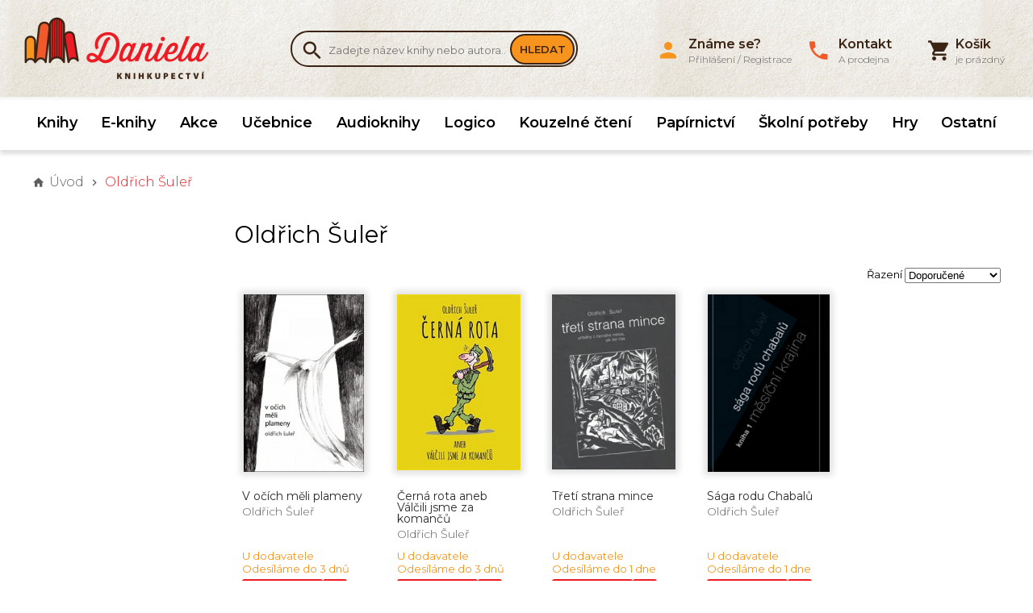

--- FILE ---
content_type: text/html; charset=UTF-8
request_url: https://www.knihydaniela.cz/oldrich-suler
body_size: 8942
content:
<!DOCTYPE html>
<html lang="cs" xmlns:og="http://ogp.me/ns#" xmlns:fb="http://ogp.me/ns/fb#">
	<head>
	<script type="text/javascript">
        var dataLayer = dataLayer || []; // Google Tag Manager
		function gtag(){ dataLayer.push(arguments); }
		gtag('consent', 'default', {
			'analytics_storage': 'denied',
			'ad_storage': 'denied',
			'personalization_storage': 'denied'
		});
	</script>
	<title>
					Oldřich Šuleř					 | Knihkupectví Daniela	</title>

	<meta http-equiv="Content-Type" content="text/html; charset=utf-8" />
									<meta name="description" content="Tradiční rodinné knihkupectví s nabídkou více než 8000 knih skladem a prodejnou v Benešově na náměstí. Velký výběr beletrie pro děti i dospělé a učebnic." />
            <meta name="robots" content="index, follow" />
        <meta name="robots" content="all" />
    			<meta name="google-site-verification" content="SNQ2YAsWhc7FaKMR3a4To15KapEDHJNhHVZP0421kaw" />	

	
	<link rel="apple-touch-icon" sizes="180x180" href="/apple-touch-icon.png">
	<link rel="icon" type="image/png" sizes="32x32" href="/favicon-32x32.png">
	<link rel="icon" type="image/png" sizes="16x16" href="/favicon-16x16.png">
	<link rel="manifest" href="/manifest.json">
	<link rel="mask-icon" href="/safari-pinned-tab.svg" color="#5bbad5">
	<meta name="theme-color" content="#ffffff">
	<meta name="viewport" content="width=device-width,initial-scale=1, shrink-to-fit=no">

		    <script type="text/javascript">
        
        var gtmBasicInformation = {
            'pageType':'category',
            'userType':'not logged in'
                        ,'pageCategory': '',
            'pageCategoryId':                     };
        dataLayer.push(gtmBasicInformation);
        
                
                
                dataLayer.push({
            'ecommerce': {
                'currencyCode': 'CZK',
                'impressions': [
                                                            {
                        'name': 'V očích měli plameny',
                        'id': '9788027082773',
                        'price': '252.00',
                        'brand': 'Oldřich Šuleř',
                        'category': '',
                        'variant': '',
                        'list': 'Category list of products',
                        'position': 1
                    }
                                        ,                    {
                        'name': 'Černá rota aneb Válčili jsme za komančů',
                        'id': '9788011004231',
                        'price': '225.00',
                        'brand': 'Oldřich Šuleř',
                        'category': '',
                        'variant': '',
                        'list': 'Category list of products',
                        'position': 2
                    }
                                        ,                    {
                        'name': 'Třetí strana mince',
                        'id': '9788072252725',
                        'price': '302.00',
                        'brand': 'Oldřich Šuleř',
                        'category': '',
                        'variant': '',
                        'list': 'Category list of products',
                        'position': 3
                    }
                                        ,                    {
                        'name': 'Sága rodu Chabalů',
                        'id': '9788072252992',
                        'price': '302.00',
                        'brand': 'Oldřich Šuleř',
                        'category': '',
                        'variant': '',
                        'list': 'Category list of products',
                        'position': 4
                    }
                    
                ]
            }
        });
                
                
                
            </script>

	    <!-- Google Tag Manager -->
        <script>(function(w,d,s,l,i){ w[l]=w[l]||[];w[l].push({ 'gtm.start':new Date().getTime(),event:'gtm.js' });var f=d.getElementsByTagName(s)[0],j=d.createElement(s),dl=l!='dataLayer'?'&l='+l:'';j.async=true;j.src='//www.googletagmanager.com/gtm.js?id='+i+dl;f.parentNode.insertBefore(j,f); })(window,document,'script','dataLayer','GTM-K9JPV9X');</script>
        <!-- End Google Tag Manager -->

	
	<script type="text/javascript" src="/libs/bowser.min.js"></script>
	<script type="text/javascript" src="/libs/flickity.min.js"></script>
	<link rel="stylesheet" type="text/css" href="/Views/Front/css/main.css?v=348" />
	<!--[if lt IE 9]>
	<link rel="stylesheet" type="text/css" href="/Views/Front/css/fonts_ie.css" />
	<link rel="stylesheet" type="text/css" href="/Views/Front/css/ie8.min.css" />
	<script type="text/javascript" src="/libs/polyfills/addEventListener-polyfill.js"></script>
	<script type="text/javascript" src="/libs/polyfills/es5-shim.min.js"></script>
	<script type="text/javascript" src="/libs/polyfills/html5shiv.min.js"></script>
	<![endif]-->
	<!--[if lte IE 9]>
	<script type="text/javascript" src="/libs/polyfills/classList.min.js"></script>
	<link rel="stylesheet" type="text/css" href="/Views/Front/css/ie.min.css" />
	<![endif]-->
	<link rel="shortcut icon" type="image/x-icon" href="/favicon.ico" />
	<link href="https://fonts.googleapis.com/css?family=Montserrat:300,400,600&amp;subset=latin-ext" rel="stylesheet">
	
    			    
    
    <!-- Google Analytics -->


    <!-- End Google Analytics -->

	<script>
		if (!((bowser.msie && parseInt(bowser.version) < 9))) {
			function insertStylesheet(css) {
				var style = document.createElement("style");
				style.textContent = css;
				var head = document.head || document.getElementsByTagName("head")[0];
				head.appendChild(style);
			}

			if (localStorage.fontStylesheet) {
				insertStylesheet(localStorage.fontStylesheet);
			} else {
				var request = new XMLHttpRequest();
				request.open('GET', '/Views/Front/css/fonts.css');
				request.onload = function() {
					if (request.status == 200) {
						var stylesheet = request.responseText;
						localStorage.fontStylesheet = stylesheet;
						insertStylesheet(stylesheet);
					}
				};
				request.send();
			}
		}

	</script>
	</head>
	<body style="padding-bottom:200px">
				    <!-- Google Tag Manager (noscript) -->
        <noscript><iframe src="//www.googletagmanager.com/ns.html?id=GTM-K9JPV9X" height="0" width="0" style="display:none;visibility:hidden"></iframe></noscript>
        <!-- End Google Tag Manager (noscript) -->

				
		<div id="fb-root"></div>
		<script>
			window.addEventListener("load", function(){
				(function(d, s, id) {
					var js, fjs = d.getElementsByTagName(s)[0];
					if (d.getElementById(id)) return;
					js = d.createElement(s); js.id = id; js.async = true;
					js.src = "//connect.facebook.net/cs_CZ/sdk.js#xfbml=1&version=v2.4";
					fjs.parentNode.insertBefore(js, fjs);
				}(document, 'script', 'facebook-jssdk'));
			});
		</script>
		<a class="favorites-tab m-hidden pc-hidden" id="favoritesTab" href="/oblibene">
			Oblíbené<span class="favorite-count"> (0)</span>
		</a>

		<div class="main-container">
		
			<header class="main-header">
				<div class="top-header">
					<div class="inner-container">
						<div class="top-logo">
							<a href="http://www.knihydaniela.cz" title="Knihkupectví Daniela">
								<img src="/vimage/500x80/imgs/web/logo-knihkupectvi-daniela.png"
									 srcset="/vimage/500x80/imgs/web/logo-knihkupectvi-daniela.png,
											 /vimage/1000x160/imgs/web/logo-knihkupectvi-daniela.png 2x"
									 alt="Knihkupectví Daniela" />
							</a>
						</div>
						<div class="search-box cf m-hidden" id="searchBox">
	<form action="/hledat-zbozi" method="get">
		<div class="search-box-input-wrapper">
			<span class="icon-search"></span><input type="text" name="Fulltext" id="searchInput" autocomplete="off"  data-hj-allow  placeholder="Zadejte název knihy nebo autora.." />
		</div>
		<button type="submit">Hledat</button>
	</form>
		<div id="searchAutocompleter" class="search-autocompleter m-hidden pc-hidden" data-image-folder="/vimage/40x40/data/image/zbozi/">
		<div class="search-autocompleter-group pc-hidden" id="searchAutocompleterProducts">
			<h4>Nalezené produkty</h4>
			<ul></ul>
		</div>
		<div class="search-autocompleter-group pc-hidden" id="searchAutocompleterCategories">
			<h4>Nalezené kategorie</h4>
			<ul>
			</ul>
		</div>
		<div class="search-autocompleter-group pc-hidden" id="searchAutocompleterBrands">
			<h4>Nalezení autoři</h4>
			<ul></ul>
		</div>

		<p class="pc-hidden" id="searchAutocompleterArticles">
			Nalezené články: <span>140</span>
		</p>
	</div>
	</div>

						<div id="ajaxCartFrame" class="cart-box">
							<div class="cart-inner">
	<i class="icon-shopping-cart"></i>
	<span id="cartInfo" class="cart-inner-content">
					<span><strong>Košík</strong><br>je prázdný</span>
        	</span>
</div>

						</div>
						<div class="menu-switch mobile">
							<a onclick="showMenu('eshopMenu');" class="icon-menu" href="javascript:void(0);"></a>
						</div>
						<div class="menu-switch mobile">
							<a onclick="showMenu('userMenu');" class="icon-person" href="javascript:void(0);"></a>
						</div>
						<div class="menu-switch mobile">
							<a class="icon-shopping-cart" href="/kosik"><span id="mobileCartCount">0</span></a> 
						</div>
						<div class="menu-switch mobile">
							<a onclick="toggleMobileVisibility('searchBox');" class="icon-search" href="javascript: void(0);"></a>
						</div>
						<ul class="user-box m-hidden" id="userMenu">
							<li class="close-menu mobile cf"><span class="icon-close" onclick="hideMenu('userMenu');"></span></li>
								<li>
		<a href="javascript:void(0);" class="login-button"><i class="icon-person"></i><span><strong>Známe se?</strong><br>Přihlášení / Registrace</span></a>
	</li>
	
		
	

														<li>
								<a href="/kontakt"><i class="icon-local-phone"></i><span><strong>Kontakt</strong><br>A prodejna</span></a>
							</li>
													</ul>
					</div>
				</div>
			<div class="menu-container">
				<div class="inner-container"><ul class="eshop-menu m-hidden" id="eshopMenu">
	<li class="close-menu mobile cf"><span class="icon-close" onclick="hideMenu('eshopMenu');eshop_submenuSetDefault();"></span></li>
	        			<li>
				<a href="/knihy" data-eshop-menu-text="Knihy" data-eshop-menu-link="/knihy">
					Knihy				</a>
							</li>
                                
            			<li>
				<a href="/ebooky-eknihy" data-eshop-menu-text="E-knihy" data-eshop-menu-link="/ebooky-eknihy">
					E-knihy				</a>
							</li>
                                
            			<li>
				<a href="/akce-zlevnene-knihy" data-eshop-menu-text="Akce" data-eshop-menu-link="/akce-zlevnene-knihy">
					Akce				</a>
							</li>
                                
                                    
            			<li>
				<a href="/ucebnice" data-eshop-menu-text="Učebnice" data-eshop-menu-link="/ucebnice">
					Učebnice				</a>
							</li>
                                
            			<li>
				<a href="/audioknihy" data-eshop-menu-text="Audioknihy" data-eshop-menu-link="/audioknihy">
					Audioknihy				</a>
							</li>
                                
            			<li>
				<a href="/logico" data-eshop-menu-text="Logico" data-eshop-menu-link="/logico">
					Logico				</a>
							</li>
                                
            			<li>
				<a href="/kouzelne-cteni" data-eshop-menu-text="Kouzelné čtení" data-eshop-menu-link="/kouzelne-cteni">
					Kouzelné čtení				</a>
							</li>
                                
            			<li>
				<a href="/papirnictvi" data-eshop-menu-text="Papírnictví" data-eshop-menu-link="/papirnictvi">
					Papírnictví				</a>
							</li>
                                
            			<li>
				<a href="/skolni-potreby" data-eshop-menu-text="Školní potřeby" data-eshop-menu-link="/skolni-potreby">
					Školní potřeby				</a>
							</li>
                                
            			<li>
				<a href="/hry" data-eshop-menu-text="Hry" data-eshop-menu-link="/hry">
					Hry				</a>
							</li>
                                
                                    
            			<li>
				<a href="/ostatni" data-eshop-menu-text="Ostatní" data-eshop-menu-link="/ostatni">
					Ostatní				</a>
							</li>
                                
    
</ul>

</div>
			</div>
									<div class="inner-container"><nav id="navigationContent">
	<i class="icon-home"></i>
			<a href="/" title="Knihkupectví Daniela" class="root"><strong>Úvod</strong></a>
																<span class="icon-chevron-right"></span><span>Oldřich Šuleř</span>
							
			
			</nav>
</div>
							</header>

			<div id="ajaxFrame" class="ajax-frame cf">
				<div class="inner-container brand-products" >
    <div class="left-column">
        <div class="eshop-submenu">
	<ul>
			
	</ul>
</div>

        <form method="get" id="filterAjax" data-maxprice="0">
		<a class="filter-switch mobile" href="javascript: void(0);" onclick="toggleFilters();">Filtr</a>
	<div class="filter m-hidden" id="filtersContainer">
		
		
		
		
		
		
					</div>
	<div id="filterSubmitButtonCont">
		<input type="submit" value="Filtrovat" />
	</div>
	<div class="clear-filters-box m-hidden" style="display:none">
		
		<input type="hidden" name="Clear" id="clearFilter" value="" />
		<a href="javascript:void(0);" id="clearFilters">Zrušit filtr</a>
	</div>
</form>
    </div>
        <div class="product-list"  data-gtm-track="productList" data-gtm-currency="CZK" data-gtm-list-name="Category list of products" data-gtm-items=".eshop-item" data-gtm-category="">
                    <h1>Oldřich Šuleř</h1>
        
        
        <div class="sorter">
	<form action="oldrich-suler" method="post" id="sorterAjax">
		<label for="orderProducts">Řazení</label>
		<select id="orderProducts" name="Order">
						<option value="default" >Doporučené</option>
			<option value="price-asc" >Od nejlevnějšího</option>
			<option value="price-desc" >Od nejdražšího</option>
			<option value="name-asc" >Dle jména A-Z</option>
			<option value="news-desc" >Od nejnovějšího</option>
		</select>
		
		
			
			
			
			
			
			
		
		<noscript>
		<input type="image" name="Set" class="button" value="nastavit" alt="nastavit" src="/imgs/web/ok.png" />
		</noscript>
	</form>
</div>        <div class="eshop-items row-3 cf"  data-product-code="">
                            <div class="eshop-item" itemscope itemtype="http://schema.org/Product">
                                                            <a data-bind-ajaxproduct="1" href="/oldrich-suler-v-ocich-meli-plameny"
                    title="Kliknutím zobrazíte informace pro V očích měli plameny">
                        <span class="eshop-item-img">
                            <span class="eshop-item-img-inner">

                                <img itemprop="image" src="/vimage/300x300/data/image/zbozi/v-ocich-meli-plameny.jpg"
                                     srcset="/vimage/300x300/data/image/zbozi/v-ocich-meli-plameny.jpg,
                                             /vimage/600x600/data/image/zbozi/v-ocich-meli-plameny.jpg 2x"
                                 alt="V očích měli plameny"/>
                            </span>
                        </span>
                        <span class="eshop-item-info">
                            <span class="eshop-item-name" itemprop="name">V očích měli plameny</span>
                            <span class="eshop-item-brand" itemprop="brand">Oldřich Šuleř</span>
                            <span class="tag-in-stock tag-slow-stock">U dodavatele<br>Odesíláme do 3 dnů</span>
                            <span class="quick-add-to-cart" onclick="event.stopPropagation();CartHandler.addToCart(418692, 1, '', 1, '252.00', 'v-ocich-meli-plameny.jpg', '', '','9788027082773','Oldřich Šuleř','','','CZK'); return false;">
                                <span class="eshop-item-price" itemprop="offers" itemscope itemtype="http://schema.org/Offer" content="252.00">
                                    <meta itemprop="priceCurrency" content="CZK" />
                                    <span itemprop="price">252</span> Kč
                                </span><span class="to-cart-box"><i class="icon-shopping-cart"></i></span>
                            </span>                        </span>
                    </a>
                </div>
                            <div class="eshop-item" itemscope itemtype="http://schema.org/Product">
                                                            <a data-bind-ajaxproduct="1" href="/oldrich-suler-cerna-rota-aneb-valcili-jsme-za-komancu"
                    title="Kliknutím zobrazíte informace pro Černá rota aneb Válčili jsme za komančů">
                        <span class="eshop-item-img">
                            <span class="eshop-item-img-inner">

                                <img itemprop="image" src="/vimage/300x300/data/image/zbozi/-81761.jpg"
                                     srcset="/vimage/300x300/data/image/zbozi/-81761.jpg,
                                             /vimage/600x600/data/image/zbozi/-81761.jpg 2x"
                                 alt="Černá rota aneb Válčili jsme za komančů"/>
                            </span>
                        </span>
                        <span class="eshop-item-info">
                            <span class="eshop-item-name" itemprop="name">Černá rota aneb Válčili jsme za komančů</span>
                            <span class="eshop-item-brand" itemprop="brand">Oldřich Šuleř</span>
                            <span class="tag-in-stock tag-slow-stock">U dodavatele<br>Odesíláme do 3 dnů</span>
                            <span class="quick-add-to-cart" onclick="event.stopPropagation();CartHandler.addToCart(439015, 1, '', 1, '225.00', '-81761.jpg', '', '','9788011004231','Oldřich Šuleř','','','CZK'); return false;">
                                <span class="eshop-item-price" itemprop="offers" itemscope itemtype="http://schema.org/Offer" content="225.00">
                                    <meta itemprop="priceCurrency" content="CZK" />
                                    <span itemprop="price">225</span> Kč
                                </span><span class="to-cart-box"><i class="icon-shopping-cart"></i></span>
                            </span>                        </span>
                    </a>
                </div>
                            <div class="eshop-item" itemscope itemtype="http://schema.org/Product">
                                                            <a data-bind-ajaxproduct="1" href="/oldrich-suler-treti-strana-mince"
                    title="Kliknutím zobrazíte informace pro Třetí strana mince">
                        <span class="eshop-item-img">
                            <span class="eshop-item-img-inner">

                                <img itemprop="image" src="/vimage/300x300/data/image/zbozi/0091086-23.jpg"
                                     srcset="/vimage/300x300/data/image/zbozi/0091086-23.jpg,
                                             /vimage/600x600/data/image/zbozi/0091086-23.jpg 2x"
                                 alt="Třetí strana mince"/>
                            </span>
                        </span>
                        <span class="eshop-item-info">
                            <span class="eshop-item-name" itemprop="name">Třetí strana mince</span>
                            <span class="eshop-item-brand" itemprop="brand">Oldřich Šuleř</span>
                            <span class="tag-in-stock tag-slow-stock">U dodavatele<br>Odesíláme do 1 dne</span>
                            <span class="quick-add-to-cart" onclick="event.stopPropagation();CartHandler.addToCart(174587, 1, '', 1, '302.00', '0091086-23.jpg', '', '','9788072252725','Oldřich Šuleř','','','CZK'); return false;">
                                <span class="eshop-item-price" itemprop="offers" itemscope itemtype="http://schema.org/Offer" content="302.00">
                                    <meta itemprop="priceCurrency" content="CZK" />
                                    <span itemprop="price">302</span> Kč
                                </span><span class="to-cart-box"><i class="icon-shopping-cart"></i></span>
                            </span>                        </span>
                    </a>
                </div>
                            <div class="eshop-item" itemscope itemtype="http://schema.org/Product">
                                                            <a data-bind-ajaxproduct="1" href="/oldrich-suler-saga-rodu-chabalu"
                    title="Kliknutím zobrazíte informace pro Sága rodu Chabalů">
                        <span class="eshop-item-img">
                            <span class="eshop-item-img-inner">

                                <img itemprop="image" src="/vimage/300x300/data/image/zbozi/0096713-23.jpg"
                                     srcset="/vimage/300x300/data/image/zbozi/0096713-23.jpg,
                                             /vimage/600x600/data/image/zbozi/0096713-23.jpg 2x"
                                 alt="Sága rodu Chabalů"/>
                            </span>
                        </span>
                        <span class="eshop-item-info">
                            <span class="eshop-item-name" itemprop="name">Sága rodu Chabalů</span>
                            <span class="eshop-item-brand" itemprop="brand">Oldřich Šuleř</span>
                            <span class="tag-in-stock tag-slow-stock">U dodavatele<br>Odesíláme do 1 dne</span>
                            <span class="quick-add-to-cart" onclick="event.stopPropagation();CartHandler.addToCart(171811, 1, '', 1, '302.00', '0096713-23.jpg', '', '','9788072252992','Oldřich Šuleř','','','CZK'); return false;">
                                <span class="eshop-item-price" itemprop="offers" itemscope itemtype="http://schema.org/Offer" content="302.00">
                                    <meta itemprop="priceCurrency" content="CZK" />
                                    <span itemprop="price">302</span> Kč
                                </span><span class="to-cart-box"><i class="icon-shopping-cart"></i></span>
                            </span>                        </span>
                    </a>
                </div>
            
        </div>
        <p class="product-list-price-info">Všechny ceny jsou uvedeny včetně DPH</p>
        

            </div>

</div>


			</div>
			

						<footer>
	<div class="inner-container">
		<div class="footer-store">
			<p style="float: left; width: 50%;"><img src="/vimage/250x250/data/homepage/obchod.jpg" alt="" /></p>
<p><strong>Zastavte se</strong></p>
<p>Už 33 let můžete nakouknout do naší prodejny v Benešově na náměstí.</p>
<p>Otevřeno Po - Pá  8:30 - 17:00, So - 8:30 - 11:30</p>
<p><a href="/kontakt">Navštívit prodejnu</a></p>
		</div>
	<div class="footer-top-line">

			<div class="footer-newsletter">
				<h4>Knižní zpravodaj</h4>
				<div>
					<p>Novinky, výprodeje a knižní doporučení jednou měsíčně do mailu</p>
					<form id="newsletterSubscription">
						<input id="newsletterSubscriptionEmail" type="email" name="Email" placeholder="Napište zde svou e-mailovou adresu" />
						<input type="submit" value="Přihlásit k odběru" />
					</form>
				</div>
			</div>

		<div class="footer-facebook">
             
			<div class="fb-page" data-href="https://www.facebook.com/KnihyDaniela.cz/" data-small-header="true" data-adapt-container-width="true" data-hide-cover="false" data-show-facepile="true" data-show-posts="false" data-width="300" data-height="154"><div class="fb-xfbml-parse-ignore"><blockquote cite="https://www.facebook.com/KnihyDaniela.cz/"><a href="https://www.facebook.com/KnihyDaniela.cz/">Facebook</a></blockquote></div></div>
		</div>
		</div>
	</div>
	
	<nav>

		<ul class="cf inner-container">
																			<li >
						<span>O nákupu</span>
												<ul>
															<li><a href="/dodani-a-platby">Dodání a platby
								</a></li>
															<li><a href="/kontakt">Kontakty
								</a></li>
															<li><a href="/obchodni-podminky">Obchodní podmínky
								</a></li>
															<li><a href="/obchodni-podminky-e-knihy">Obchodní podmínky - E-knihy
								</a></li>
															<li><a href="/navod-na-stazeni-e-knih">Návod na stažení E-knih
								</a></li>
															<li><a href="/reklamace-a-vraceni">Reklamace a vrácení
								</a></li>
															<li><a href="/mapa-stranek">Mapa stránek
								</a></li>
							
						</ul>
											</li>
												
			<li class="contact-box">
									<span>Kontakt</span>
					<div>
						<p>Knihkupectví Daniela</p>
<p>Masarykovo náměstí 100</p>
<p>256 01 Benešov</p>
<p>tel: 605 214 340</p>
<p>mail: <a href="/cdn-cgi/l/email-protection" class="__cf_email__" data-cfemail="dab5b8b0bfbeb4bbacb1a39ab1b4b3b2a3bebbb4b3bfb6bbf4b9a0">[email&#160;protected]</a></p>
					</div>
							</li>
			<li class="heureka-box">
				<div id="showHeurekaBadgeHere-11" style="text-align: right;"></div>
				
					<script data-cfasync="false" src="/cdn-cgi/scripts/5c5dd728/cloudflare-static/email-decode.min.js"></script><script type="text/javascript">
						//<![CDATA[
						var _hwq = _hwq || [];
						_hwq.push(['setKey', '23D49CE0DF003C7A9B27BE4B8FD41058']);_hwq.push(['showWidget', '11', '6800', 'Knihkupectví Daniela', 'knihydaniela-cz']);(function() {
							var ho = document.createElement('script'); ho.type = 'text/javascript'; ho.async = true;
							ho.src = 'https://ssl.heureka.cz/direct/i/gjs.php?n=wdgt&sak=23D49CE0DF003C7A9B27BE4B8FD41058%27';
							var s = document.getElementsByTagName('script')[0]; s.parentNode.insertBefore(ho, s);
						})();
						//]]>
					</script>
				
				<div class="footer-partners">
					<a href="https://onedelivery.cz/" target="_blank" title="Když spolehlivé doručení, tak One by Allegro."><img src="/data/dopravci/one-allegro-logo.png" alt="One by Allegro" ></a>
					<a href="https://www.mall.cz/partner/knihy-daniela" target="_blank" rel="noopener"><img src="https://i.cdn.nrholding.net/document/46896840"  alt="Najdete nás i na MALL.CZ"></a></div>
			</li>
		</ul>
	</nav>

	
		
	
</footer>
<div class="gdpr-footer">
    <img src="/imgs/web/gdpr-check.png"> <span>GDPR</span> <a href="/zpracovani-osobnich-udaju">Ochrana osobních údajů</a> <a href="/cookie">Cookie</a>
</div>
<div class="copyright">
	<div class="inner-container">
	<p>&copy; 2026 Knihkupectví Daniela</p>
	</div>
</div>
		</div>
		<div class="modal" id="modal" style="display: none;">
			<div class="modal-bg close-modal-action"></div>
			<div class="modal-container cf" id="modalContainer"></div>
		</div>
		<script type="text/javascript" src="/libs/Templates.js"></script>
		<script type="text/javascript" src="/libs/scripts-common.js?loc=cs&v=3.20"></script>
		<script type="text/javascript" src="/libs/scripts-other.js?v=1.12"></script>		<script>
			var locale = {"dateFormat":"%d.%m.%y %H:%M","separator":"&thinsp;","decimalPoint":",","priceDecimals":"0","currencySymbol":"&thinsp;K\u010d","currencyMicrodata":"CZK"};
			AjaxHistoryHandler.init(false);
			SearchHandler.init();
			LoginHandler.init();
			NewsletterSubscriptionHandler.init();
            YoutubeHandler.loadJsFile();
            YoutubeHandler.init();
			GoogleTagManagerHandler.init(gtmBasicInformation);
			
		</script>
		<script>
    
    var zasilkovnaOnSelect = function(e){ };
    window.addEventListener('message', function (e) {
        if(!(e && e.data )) {
        }
        if(e.data.packetaWidgetMessage){
            zasilkovnaOnSelect(e);
        }else if(e.data.id&&e.data.name){
            onPickupSelect('ppl',e);
        }else if( e.data.message === 'pickerResult'){
            onPickupSelect('balikovna',e);
        }else if(e.data.selectedID && e.data.selectedName){
            onPickupSelect('wedo',e);
        }
    }, false);

    var  closePickupWidget = function(name){
        
        var overlay = document.getElementById(name+'-widget-overlay');
        if(!overlay) return;
        overlay.style.display = 'none';
        var selected = document.querySelector('.'+name+'-selector-open:checked');
        if(selected) selected.checked = false;
        return false;
    }

    function bindPickupOpen(name){
        
        var openaNodes = document.querySelectorAll('.'+name+'-selector-open');
        for (var i = 0; i < openaNodes.length; i++) {
            openaNodes[i].onclick = function(){
                showPickupWidget(name);
            }
        }
    }

    function onPickupSelect(name,e){
        document.getElementById(name+'-widget-overlay').style.display = 'none';
        var inputs = document.querySelectorAll('.'+name+'-selector-open');
        for (var i = 0; i < inputs.length; i++) {
            if (inputs[i].type === 'radio' && inputs[i].checked) {
                var selectedDeliveryInput = inputs[i];
                var deliveryContainer = document.getElementById('deliveryTypes');
                var oldElementsForDelete = deliveryContainer.querySelectorAll('.delivery-selector-shorttext');
                for (var y = 0; y < oldElementsForDelete.length; y++) {
                    oldElementsForDelete[y].parentNode.removeChild(oldElementsForDelete[y]);
                }
                var templateShortText = _.template(Templates.deliveryShortText);
                var pickupName = pickupID = '';
                if(name==='wedo'){
                    pickupID = e.data.selectedID;
                    pickupName = e.data.selectedName;
                }else if(name==='balikovna'){
                    pickupID = e.data.point.zip;
                    pickupName =  e.data.point.name;

                }else if(name==='ppl'){
                    pickupID = e.data.code;
                    pickupName = e.data.title;
                }
                var deliveryItem = document.getElementById('dItem' + selectedDeliveryInput.value);
                deliveryItem.insertAdjacentHTML("beforeEnd", templateShortText( { shortText: pickupName } ));

                var changeButton = document.querySelectorAll("#" + 'dItem' + selectedDeliveryInput.value + " .delivery-selector-shorttext span");
                document.getElementById('DeliveryTypePlaceID').value = pickupID;
                document.getElementById('DeliveryTypeName').value = pickupName;
                if (changeButton[0]) {
                    changeButton[0].className = name+'-selector-open';
                }
                bindPickupOpen(name);
            }
        }
    }

    function showPickupWidget(name){
        var existPopup = document.getElementById(name+'-widget-overlay');
        if(existPopup!=null){
            document.getElementById(name+'-widget-overlay').style.display = 'block';
            return;
        }
        var template = '';
        if(name==='wedo'){ template=_.template(Templates.WEDOPopup); }
        else if(name==='balikovna'){ template = _.template(Templates.BalikovnaPopup);}
        else if(name==='ppl'){ template = _.template(Templates.PPLPopup);}

        document.body.insertAdjacentHTML('afterbegin', template());
        var closeButton = document.getElementById(name+'-widget-close');
        closeButton.addEventListener('click',function(){ closePickupWidget(name) });
        var overlay = document.getElementById(name+'-widget-overlay');
        overlay.addEventListener('click',function(){ closePickupWidget(name) });
    }
</script>

		<script defer src="/libs/cookieconsent/cookieconsent.js?v2"></script>
<script>
    function saveCookiesSettings(cookie){
        if(cookie.level.includes('marketing')){
            console.log(cookie)
            gtag('consent','update',{ 'analytics_storage':'granted' ,'ad_storage':'granted','personalization_storage': 'granted' });
        }
        else if(cookie.level.includes('analytics')){
            gtag('consent','update',{ 'analytics_storage':'granted' });
        }

        dataLayer.push({ 'event':'consent-update' });
        //TODO: ajaxově ulož consent
        ajax({
            url: '/webapi/Cookies/SaveSettings',
            method: 'get',
            type: 'json'
        });
    }

    window.addEventListener('load', function(){
        var cc = initCookieConsent();
        cc.run({
            current_lang: 'cs',
            autoclear_cookies: true,
            theme_css: '/libs/cookieconsent/cookieconsent.css?v0',
            hide_from_bots: true,
            gui_options: {
                consent_modal: { layout: 'bar', position: 'bottom center', transition: 'zoom', swap_buttons: true },
                settings_modal: { layout: 'box', transition: 'zoom' }
            },
            onFirstAction: function(user_preferences, cookie){
                saveCookiesSettings(cookie);
            },
            onChange: function (cookie, changed_categories) { saveCookiesSettings(cookie); },
            languages: {
                'cs': {
                    consent_modal: {
                        title: 'Můžeme použít cookie?',
                        description: 'Opravdu Vás nechceme sledovat. Jenom potřebujeme vědět, zda se nám reklama vyplatí a také se občas připomenout nebo Vám ukázat nové knihy. K tomu potřebujeme souhlas s cookie. Můžeme si je u Vás uložit?',
                        primary_btn: {
                            text: 'Přijmout vše',
                            role: 'accept_all'
                        },
                        secondary_btn: {
                            text: 'Nastavení',
                            role: 'settings'
                        }
                    },
                    settings_modal: {
                        title: 'Nastavení cookie',
                        save_settings_btn: 'Uložit nastavení',
                        accept_all_btn: 'Přijmout vše',
                        reject_all_btn: 'Odmítnout vše',
                        close_btn_label: 'Zavřít',
                        blocks: [
                            {
                                title: 'Jaké cookie používáme?',
                                description: 'Používáme cookie jako téměř všichni ostatní. Necheme Vás šmírovat, chceme jen lépe fungovat. Níže si můžete nastavit, které cookie nám povolíte uložit ve Vašem zařízení. Své rozhodnutí můžete kdykoliv změnit.'
                            }, {
                                title: 'Nutné cookie',
                                description: 'Tyto cookie používáme pro nákupní košík a další nastavení.',
                                toggle: {
                                    value: 'necessary',
                                    enabled: true,
                                    readonly: true          // cookie categories with readonly=true are all treated as "necessary cookies"
                                }
                            }, {
                                title: 'Analytické cookie',
                                description: 'Pomůžou nám zjistit, jaká reklama se vyplací, jaké ne, co zákazníky zajímá a co ne.',
                                toggle: {
                                    value: 'analytics',     // your cookie category
                                    enabled: false,
                                    readonly: false
                                }
                            }, {
                                title: 'Reklamní cookie',
                                description: 'Zapněte, pokud chcete aby se Vám při brouzdání po internetu občas zobrazila reklama na knihy. Když to necháte vypnuté, tak se Vám tam stejně bude zobrazovat reklama, nejspíš na něco, co Vás ani nezajímá.',
                                toggle: {
                                    value: 'marketing',
                                    enabled: false,
                                    readonly: false
                                }
                            }, {
                                title: 'Dalši informace',
                                description: 'Podorobnosti ke zpracování osobních údajů si můžete přečíst na stránce o <a href=\'/zpracovani-osobnich-udaju\'>zpracování osobních údajů</a>. Veškeré cookie a zacházení s nimi je dále popsané na stránce o <a href=\'/cookie\'>zpracování cookie</a>.',
                            }
                        ]
                    }
                }
            }
        });
    });

</script>
	</body>
</html>

--- FILE ---
content_type: text/css;charset=utf-8
request_url: https://www.knihydaniela.cz/Views/Front/css/main.css?v=348
body_size: 25321
content:
/*! Flickity v2.0.8
http://flickity.metafizzy.co
---------------------------------------------- */.flickity-enabled{position:relative}.flickity-enabled:focus{outline:0}.flickity-viewport{overflow:hidden;position:relative;height:100%}.flickity-slider{position:absolute;width:100%;height:100%}.flickity-enabled.is-draggable{-webkit-tap-highlight-color:transparent;tap-highlight-color:transparent;-webkit-user-select:none;-moz-user-select:none;-ms-user-select:none;user-select:none}.flickity-enabled.is-draggable .flickity-viewport{cursor:move;cursor:-webkit-grab;cursor:grab}.flickity-enabled.is-draggable .flickity-viewport.is-pointer-down{cursor:-webkit-grabbing;cursor:grabbing}.flickity-prev-next-button{position:absolute;top:50%;width:44px;height:44px;border:0;border-radius:50%;background:white;background:hsla(0,0,100%,0.75);cursor:pointer;-webkit-transform:translateY(-50%);transform:translateY(-50%)}.flickity-prev-next-button:hover{background:white}.flickity-prev-next-button:focus{outline:0;box-shadow:0 0 0 5px #09F}.flickity-prev-next-button:active{opacity:.6}.flickity-prev-next-button.previous{left:10px}.flickity-prev-next-button.next{right:10px}.flickity-rtl .flickity-prev-next-button.previous{left:auto;right:10px}.flickity-rtl .flickity-prev-next-button.next{right:auto;left:10px}.flickity-prev-next-button:disabled{opacity:.3;cursor:auto}.flickity-prev-next-button svg{position:absolute;left:20%;top:20%;width:60%;height:60%}.flickity-prev-next-button .arrow{fill:#333}.flickity-page-dots{position:absolute;width:100%;bottom:-25px;padding:0;margin:0;list-style:none;text-align:center;line-height:1}.flickity-rtl .flickity-page-dots{direction:rtl}.flickity-page-dots .dot{display:inline-block;width:10px;height:10px;margin:0 8px;background:#333;border-radius:50%;opacity:.25;cursor:pointer}.flickity-page-dots .dot.is-selected{opacity:1}
.noUi-target,.noUi-target *{-webkit-touch-callout:none;-webkit-user-select:none;-ms-touch-action:none;-ms-user-select:none;-moz-user-select:none;-moz-box-sizing:border-box;box-sizing:border-box}.noUi-target{position:relative;direction:ltr}.noUi-base{width:100%;height:100%;position:relative;z-index:1;cursor:pointer}.noUi-origin{position:absolute;right:0;top:0;left:0;bottom:0}.noUi-handle{position:relative;z-index:1}.noUi-stacking .noUi-handle{z-index:10}.noUi-state-tap .noUi-origin{-webkit-transition:left .3s,top .3s;transition:left .3s,top .3s}.noUi-state-drag *{cursor:inherit !important}.noUi-base{-webkit-transform:translate3d(0,0,0);transform:translate3d(0,0,0)}.noUi-horizontal{height:4px}.noUi-horizontal .noUi-handle{width:7px;height:16px;top:-6px;left:-4px}.noUi-vertical{width:18px}.noUi-vertical .noUi-handle{width:28px;height:34px;left:-6px;top:-17px}.noUi-background{background:#fafafa}.noUi-connect{background:#000;box-shadow:inset 0 0 3px rgba(51,51,51,.45);-webkit-transition:background 450ms;transition:background 450ms}.noUi-target{border:1px solid #d3d3d3;box-shadow:inset 0 1px 1px #f0f0f0,0 3px 6px -5px #BBB}.noUi-target.noUi-connect{box-shadow:inset 0 0 3px rgba(51,51,51,.45),0 3px 6px -5px #BBB}.noUi-dragable{cursor:w-resize}.noUi-vertical .noUi-dragable{cursor:n-resize}.noUi-handle{border:1px solid #d9d9d9;background:#000;cursor:pointer}.noUi-active{box-shadow:inset 0 0 1px #FFF,inset 0 1px 7px #DDD,0 3px 6px -3px #BBB}.noUi-vertical .noUi-handle:after,.noUi-vertical .noUi-handle:before{width:14px;height:1px;left:6px;top:14px}.noUi-vertical .noUi-handle:after{top:17px}[disabled] .noUi-connect,[disabled].noUi-connect{background:#b8b8b8}[disabled] .noUi-handle,[disabled].noUi-origin{cursor:not-allowed}.noUi-pips,.noUi-pips *{-moz-box-sizing:border-box;box-sizing:border-box}.noUi-pips{position:absolute;font:400 12px Arial;color:#999}.noUi-value{width:40px;position:absolute;text-align:center}.noUi-value-sub{color:#ccc;font-size:10px}.noUi-marker{position:absolute;background:#CCC}.noUi-marker-large,.noUi-marker-sub{background:#AAA}.noUi-pips-horizontal{padding:10px 0;height:50px;top:100%;left:0;width:100%}.noUi-value-horizontal{margin-left:-20px;padding-top:20px}.noUi-value-horizontal.noUi-value-sub{padding-top:15px}.noUi-marker-horizontal.noUi-marker{margin-left:-1px;width:2px;height:5px}.noUi-marker-horizontal.noUi-marker-sub{height:10px}.noUi-marker-horizontal.noUi-marker-large{height:15px}.noUi-pips-vertical{padding:0 10px;height:100%;top:0;left:100%}.noUi-value-vertical{width:15px;margin-left:20px;margin-top:-5px}.noUi-marker-vertical.noUi-marker{width:5px;height:2px;margin-top:-1px}.noUi-marker-vertical.noUi-marker-sub{width:10px}.noUi-marker-vertical.noUi-marker-large{width:15px}
/*!
 * baguetteBox.js
 * @author  feimosi
 * @version 1.4.1
 * @url https://github.com/feimosi/baguetteBox.js
 */#baguetteBox-overlay{display:none;opacity:0;position:fixed;overflow:hidden;top:0;left:0;width:100%;height:100%;z-index:1000000;background-color:#222;background-color:rgba(0,0,0,.8);transition:opacity .5s ease}#baguetteBox-overlay.visible{opacity:1}#baguetteBox-overlay .full-image{display:inline-block;position:relative;width:100%;height:100%;text-align:center}#baguetteBox-overlay .full-image figure{display:inline;margin:0;height:100%}#baguetteBox-overlay .full-image img{display:inline-block;width:auto;height:auto;max-height:100%;max-width:100%;vertical-align:middle;-moz-box-shadow:0 0 8px rgba(0,0,0,.6);box-shadow:0 0 8px rgba(0,0,0,.6)}#baguetteBox-overlay .full-image figcaption{display:block;position:absolute;bottom:0;width:100%;text-align:center;line-height:1.8;white-space:normal;color:#ccc;background-color:#000;background-color:rgba(0,0,0,.6);font-family:sans-serif}#baguetteBox-overlay .full-image:before{content:"";display:inline-block;height:50%;width:1px;margin-right:-1px}#baguetteBox-slider{position:absolute;left:0;top:0;height:100%;width:100%;white-space:nowrap;transition:left .4s ease,-webkit-transform .4s ease;transition:left .4s ease,-moz-transform .4s ease;transition:left .4s ease,transform .4s ease}#baguetteBox-slider.bounce-from-right{-webkit-animation:bounceFromRight .4s ease-out;animation:bounceFromRight .4s ease-out}#baguetteBox-slider.bounce-from-left{-webkit-animation:bounceFromLeft .4s ease-out;animation:bounceFromLeft .4s ease-out}.baguetteBox-button#next-button,.baguetteBox-button#previous-button{top:50%;top:calc(50% - 30px);width:44px;height:60px}.baguetteBox-button{position:absolute;cursor:pointer;outline:0;padding:0;margin:0;border:0;-moz-border-radius:15%;border-radius:15%;background-color:#323232;background-color:rgba(50,50,50,.5);color:#ddd;font:1.6em sans-serif;transition:background-color .4s ease}.baguetteBox-button:hover{background-color:rgba(50,50,50,.9)}.baguetteBox-button#next-button{right:2%}.baguetteBox-button#previous-button{left:2%}.baguetteBox-button#close-button{top:20px;right:2%;right:calc(2% + 6px);width:30px;height:30px}.baguetteBox-button svg{position:absolute;left:0;top:0}.spinner{width:40px;height:40px;display:inline-block;position:absolute;top:50%;left:50%;margin-top:-20px;margin-left:-20px}.double-bounce1,.double-bounce2{width:100%;height:100%;-moz-border-radius:50%;border-radius:50%;background-color:#fff;opacity:.6;position:absolute;top:0;left:0;-webkit-animation:bounce 2s infinite ease-in-out;animation:bounce 2s infinite ease-in-out}.double-bounce2{-webkit-animation-delay:-1s;animation-delay:-1s}@-webkit-keyframes bounceFromRight{0%,100%{margin-left:0}50%{margin-left:-30px}}@keyframes bounceFromRight{0%,100%{margin-left:0}50%{margin-left:-30px}}@-webkit-keyframes bounceFromLeft{0%,100%{margin-left:0}50%{margin-left:30px}}@keyframes bounceFromLeft{0%,100%{margin-left:0}50%{margin-left:30px}}@-webkit-keyframes bounce{0%,100%{-webkit-transform:scale(0);transform:scale(0)}50%{-webkit-transform:scale(1);transform:scale(1)}}@keyframes bounce{0%,100%{-webkit-transform:scale(0);-moz-transform:scale(0);transform:scale(0)}50%{-webkit-transform:scale(1);-moz-transform:scale(1);transform:scale(1)}}
html,body,div,span,object,iframe,h1,h2,h3,h4,h5,h6,p,blockquote,pre,abbr,address,cite,code,del,dfn,em,img,ins,kbd,q,samp,small,strong,sub,sup,var,b,i,dl,dt,dd,ol,ul,li,fieldset,form,label,legend,table,caption,tbody,tfoot,thead,tr,th,td,article,aside,canvas,details,figcaption,figure,footer,header,hgroup,menu,nav,section,summary,time,mark,audio,video{margin:0;padding:0;border:0;outline:0;font-size:100%;vertical-align:baseline;background:transparent}body{line-height:1}article,aside,details,figcaption,figure,footer,header,hgroup,menu,nav,section{display:block}nav ul{list-style:none}blockquote,q{quotes:none}blockquote:before,blockquote:after,q:before,q:after{content:'';content:none}a{margin:0;padding:0;font-size:100%;vertical-align:baseline;background:transparent}ins{background-color:#ff9;color:#000;text-decoration:none}mark{background-color:#ff9;color:#000;font-style:italic;font-weight:bold}del{text-decoration:line-through}abbr[title],dfn[title]{border-bottom:1px dotted;cursor:help}table{border-collapse:collapse;border-spacing:0}hr{display:block;height:1px;border:0;border-top:1px solid #ccc;margin:1em 0;padding:0}input,select{vertical-align:middle}
@font-face{font-family:"icomoon";src:url("/imgs/web/fonts/icomoon.eot?-963i3xnx");src:url("/imgs/web/fonts/icomoon.eot?#iefix-963i3xnx") format("embedded-opentype"),url("/imgs/web/fonts/icomoon.ttf?-963xi3nx") format("truetype"),url("/imgs/web/fonts/icomoon.woff?-963i3xnx") format("woff"),url("/imgs/web/fonts/icomoon.svg?-963ix3nx#icomoon") format("svg");font-weight:normal;font-style:normal}[class^=icon-],[class*=" icon-"]{font-family:"icomoon";speak:none;font-style:normal;font-weight:normal;font-variant:normal;text-transform:none;line-height:1;-webkit-font-smoothing:antialiased;-moz-osx-font-smoothing:grayscale}.icon-exit:before{content:"\e61d"}.icon-account-circle:before{content:"\e610"}.icon-favorite:before{content:"\e61f"}.icon-remove-red-eye:before{content:"\e620"}.icon-person:before{content:"\e621"}.icon-person-add:before{content:"\e622"}.icon-shopping-cart:before{content:"\e614"}.icon-home:before{content:"\e61c"}.icon-search:before{content:"\e600"}.icon-add-shopping-cart:before{content:"\e61e"}.icon-grid-on:before{content:"\e624"}.icon-view-list:before{content:"\e623"}.icon-cancel:before{content:"\e606"}.icon-minus:before{content:"\e627"}.icon-plus:before{content:"\e626"}.icon-chevron-right:before{content:"\e609"}.icon-star:before{content:"\e60d"}.icon-star-half:before{content:"\e60e"}.icon-star-outline:before{content:"\e60f"}.icon-menu:before{content:"\e628"}.icon-close:before{content:"\e60a"}.icon-check:before{content:"\e607"}.icon-local-phone:before{content:"\e602"}.icon-checkmark-outline:before{content:"\e900"}.icon-exclamation-outline:before{content:"\e901"}.icon-gift:before{content:"\e902"}.icon-trophy:before{content:"\e903"}.icon-user-solid-square:before{content:"\e908"}.icon-done:before{content:"\e904"}.icon-help:before{content:"\e612"}.icon-info-outline:before{content:"\e905"}.icon-local-shipping:before{content:"\e906"}.icon-store-mall:before{content:"\e907"}.icon-cd:before{content:"\e90a"}.icon-book:before{content:"\e909"}*,*:after,*:before{box-sizing:border-box;-moz-box-sizing:border-box;-webkit-box-sizing:border-box}.cf{*zoom:1}.cf:before,.cf:after{content:" ";display:table}.cf:after{clear:both}body{max-width:100%;overflow-x:hidden;position:relative}html{overflow-x:hidden;font-family:"Montserrat",sans-serif}button,input,textarea{font-family:"Montserrat",sans-serif}a{color:#ed1c24}a:hover{text-decoration:none}p{font-size:16px;line-height:23px;margin-bottom:5px}@media screen and (min-width:990px -1){p{font-size:14px;line-height:17px}}.black-text-line{background:#000;color:#fff;text-align:center;padding:5px 0 5px 0}.banner{margin-bottom:30px}.banner-item{background-position:center center;background-repeat:no-repeat;width:990px;height:300px;color:#fff;cursor:pointer}.banner-title{position:absolute;top:180px;left:60px;background:#000;background:rgba(0,0,0,0.8);padding:5px}.banner-text{position:absolute;top:245px;left:60px;background:#000;background:rgba(0,0,0,0.6);padding:5px}.input-error{background:#e8c5d3}.message-success{color:#1a8a18}.message-failure{color:#f93a3c}.primary-button{font-size:21px;line-height:28px;padding:5px 10px;border:0;cursor:pointer;text-decoration:none;display:inline-block;line-height:normal;text-align:center;color:#fff;background:#ed1c24;font-weight:600;text-transform:uppercase;border-radius:25px}@media screen and (max-width:990px -1){.primary-button{font-size:18px;line-height:23px}}.secondary-button{font-size:21px;line-height:28px;padding:5px 10px;border:0;cursor:pointer;text-decoration:none;display:inline-block;line-height:normal;text-align:center;color:#ed1c24;border:2px solid #ed1c24;border-radius:3px;background:#fff;font-weight:600;text-transform:uppercase}@media screen and (max-width:990px -1){.secondary-button{font-size:18px;line-height:23px}}.ajax-frame{position:relative}.ajax-loading{display:none;position:absolute;top:0;left:0;background:rgba(255,255,255,0.7) url("/imgs/web/loadinfo.gif") center center no-repeat}.mobile{display:none}.pc-hidden{display:none !important}h1{font-weight:normal;font-size:29px;margin-bottom:15px}h2{font-weight:400;font-size:21px;line-height:28px;margin-top:15px;margin-bottom:10px}@media screen and (max-width:990px -1){h2{font-size:18px;line-height:23px}}.icon-shopping-cart span{display:none}.icon-shopping-cart.active-cart{color:#ed1c24 !important}.icon-shopping-cart.active-cart span{display:inline !important;font-family:"Montserrat",sans-serif;font-size:10px;position:absolute;top:2px;font-weight:bold;height:14px;line-height:13px;border-radius:9px;width:14px;margin-left:-6px;background:#ed1c24;color:#fff;padding-left:1px}.inner-container{max-width:1400px;width:100%;margin:0 auto}.main-header nav{height:80px;line-height:80px;position:relative;padding:0 10px;font-weight:200}.main-header nav strong{font-weight:200}.main-header nav a{color:#5e5e5e;padding:0 5px;text-decoration:none}.main-header nav a:hover{color:#ed1c24}.main-header nav span{color:#ed1c24;padding:0 5px}.main-header nav i,.main-header nav span,.main-header nav a{float:left}.main-header nav *[class^=icon-]{height:80px;line-height:80px;color:#5e5e5e;padding:0}.search-box{float:left;height:120px;padding-left:80px}.search-box form{height:45px;margin-top:37.5px;border:2px solid #3c2415;border-radius:25px}.search-box form input{display:inline-block}.search-box form input:focus{outline:0;border:0;box-shadow:none}.search-box form span{font-size:30px;line-height:45px;color:#3c2415;margin-left:5px}.search-box form button{padding:0;float:left;display:block;width:80px;height:38px;margin-top:2px;margin-right:2px;border:2px solid #3c2415;color:#3c2415;cursor:pointer;border-radius:20px;background:#f7941d;text-transform:uppercase;font-weight:600}.search-box form button:hover{color:#fff;background-color:#ed1c24}.search-box-input-wrapper{width:270px;float:left;padding:0 5px;height:45px;color:#000}.search-box-input-wrapper input{display:block;float:right;line-height:45px;height:45px;padding:0;background:transparent;border:0;width:220px;font-size:13px;line-height:16px}@media screen and (max-width:990px -1){.search-box-input-wrapper input{font-size:12px;line-height:15px}}.search-autocompleter{width:480px;position:absolute;z-index:8;top:81px;background:rgba(245,245,245,0.95);line-height:normal;padding:10px;border:2px solid #3c2415;border-radius:20px}.search-autocompleter p{text-align:right;font-size:13px;line-height:16px}@media screen and (max-width:990px -1){.search-autocompleter p{font-size:12px;line-height:15px}}.search-autocompleter-group h4{font-size:16px;line-height:23px;font-weight:600;margin-top:5px}@media screen and (min-width:990px -1){.search-autocompleter-group h4{font-size:14px;line-height:17px}}.search-autocompleter-group h4:first-of-type{margin-top:0}.search-autocompleter-group ul{padding-left:5px;list-style-type:none;font-size:13px;line-height:16px}@media screen and (max-width:990px -1){.search-autocompleter-group ul{font-size:12px;line-height:15px}}.search-autocompleter-group ul li{display:inline-block;width:100%}.search-autocompleter-group ul li a{padding:5px;display:inline-block;width:100%}.search-autocompleter-group ul li a span.result-left{float:left;width:80%}.search-autocompleter-group ul li a span.result-right{float:right;width:20%;text-align:right}.search-autocompleter-group ul li a:hover{background-color:#fff}.search-autocompleter-group ul li.item-with-image a span.result-left span.image{display:table-cell;width:50px}.search-autocompleter-group ul li.item-with-image a span.result-left span.text{width:calc(100% - 40px);height:40px;display:table-cell;vertical-align:middle}.search-autocompleter-group ul li.item-with-image a span.result-left span.text strong{display:block}.search-autocompleter-group ul li.item-with-image a span.result-right{line-height:40px}.top-header{height:120px;background:url("/vimage/1000x120/imgs/web/paper.jpg") repeat-x}.top-header .inner-container{position:relative}.top-logo{float:left;width:250px;margin-top:20px;text-align:center;display:-webkit-box;display:-moz-box;display:-ms-flexbox;display:-webkit-flex;display:flex;-webkit-box-pack:center;-ms-flex-pack:center;-webkit-justify-content:center;-moz-justify-content:center;justify-content:center;-webkit-box-align:center;-moz-box-align:center;-ms-flex-align:center;-webkit-align-items:center;align-items:center}.top-logo a{display:block;width:250px}.top-logo a img{height:auto;display:block}.user-box{position:absolute;top:37px;right:140px;list-style:none}.user-box .icon-person{color:#f7941d}.user-box .icon-local-phone{color:#f15a29}.user-box>li{float:left;margin-right:13px}.user-box>li a{text-decoration:none;color:#5e5e5e;font-weight:200}.user-box>li a i{font-size:30px;display:block;height:50px;line-height:50px;float:left}.user-box>li a>span{text-decoration:none;margin:5px;font-size:12px;display:block;padding-left:35px}.user-box>li a>span strong{font-size:16px;line-height:26px;color:#3c2415}.user-box>li:last-child{margin-right:0}.user-box>li a:hover span{text-decoration:underline}.cart-box{position:absolute;top:37px;right:0;text-align:left;color:#5e5e5e}.cart-box i{font-size:30px;display:block;height:50px;line-height:40px;float:left;color:#3c2415}.cart-box .cart-inner-content{display:block;padding-left:30px;font-weight:200;text-decoration:none;margin:5px;font-size:12px}.cart-box .cart-inner-content strong{font-size:16px;line-height:26px;color:#3c2415}.cart-box .cart-inner-content a{text-decoration:none}.cart-box .cart-inner-content .cart-box-button{text-transform:uppercase;border:2px solid #ed1c24;padding:0 10px;border-radius:3px;font-weight:600}.cart-box .cart-inner-content:hover .cart-box-button{background:#ed1c24;color:#fff}.cart-active i{color:#ed1c24}.cart-inner-content{margin-left:5px}.homepage-article{padding:10px}.promo-line{height:50px;text-align:center;position:absolute;top:0;width:100%;background:#fff;line-height:50px}.promo-line .button{display:inline-block;width:140px;height:30px;line-height:26px;text-align:center;border:2px solid #ed1c24;color:#ed1c24;border-radius:3px;font-weight:600;text-decoration:none}.promo-line .button:hover{color:#fff;background:#ed1c24}.promo-active{padding-top:50px}footer{margin-top:10px}footer nav{padding:10px;background:#ed1c24}footer nav>ul{display:-webkit-box;display:-moz-box;display:-ms-flexbox;display:-webkit-flex;display:flex;-ms-flex-flow:row nowrap;-webkit-flex-flow:row nowrap;-moz-flex-flow:row nowrap;flex-flow:row nowrap;-webkit-box-pack:center;-ms-flex-pack:center;-webkit-justify-content:center;-moz-justify-content:center;justify-content:center;-ms-flex-line-pack:start;-webkit-align-content:flex-start;align-content:flex-start;-webkit-box-align:start;-moz-box-align:start;-ms-flex-align:start;-webkit-align-items:flex-start;align-items:flex-start}footer nav>ul>li{-webkit-box-flex:1 0 200px;-moz-box-flex:1 0 200px;-webkit-flex:1 0 200px;-ms-flex:1 0 200px;flex:1 0 200px;line-height:20px}footer nav>ul>li>span{display:block;margin-bottom:5px;text-transform:uppercase;padding:10px;font-weight:200;font-size:21px;line-height:28px}@media screen and (max-width:990px -1){footer nav>ul>li>span{font-size:18px;line-height:23px}}footer nav>ul>li a{text-decoration:none;color:#fff;padding:5px 10px;display:block;font-weight:200}footer nav>ul>li a:hover{text-decoration:underline}.footer-partners{text-align:right;margin-top:5px}.footer-partners a{display:inline}.footer-partners a img{max-height:50px}.gdpr-footer{text-align:center;padding:10px;margin-top:0}.gdpr-footer img{width:15px}.gdpr-footer span{color:#89bc49;font-weight:bold}.gdpr-footer a{margin-left:20px}.gdpr-register{text-align:right;margin-bottom:20px}.search-results h1{margin-top:10px}.search-results h2{margin-top:10px}.search-results-categories p *{float:left}.search-results-brands{padding-top:5px}.search-results-brands a{margin-right:10px;line-height:1.4em}.search-results-articles{padding-top:10px}.search-results-articles>div{width:49.5%;height:185px;background:#bdbdbd;margin:0 1% 10px 0;float:left;padding:20px;position:relative}.search-results-articles>div h3{margin-bottom:5px;font-size:21px;line-height:28px;font-weight:400}@media screen and (max-width:990px -1){.search-results-articles>div h3{font-size:18px;line-height:23px}}.search-results-articles>div h3 a{text-decoration:none}.search-results-articles>div p{font-size:13px;line-height:16px;line-height:25px;margin-bottom:0}@media screen and (max-width:990px -1){.search-results-articles>div p{font-size:12px;line-height:15px}}.search-results-articles>div:nth-child(2n){margin-right:0}.search-highlighted{font-weight:700}.search-article-location{margin-bottom:10px;font-size:16px;line-height:23px;font-weight:200}@media screen and (min-width:990px -1){.search-article-location{font-size:14px;line-height:17px}}.search-article-more-info{text-align:right;position:absolute;right:20px;bottom:20px}.search-article-more-info a:hover{text-decoration:none}.search-more-products{text-align:right}.banner-title{font-size:40px}.banner-text{font-size:18px}.login-table{border-collapse:separate;border-spacing:10px}.login-table input{padding:5px 10px}.login-table-submit-cell{text-align:right}.registration-link{text-decoration:none}.registration-link i{margin-right:5px}.registration-link span{text-decoration:underline}.registration-link:hover span{text-decoration:none}.user-form-container{background:#f5f5f5;width:100%;padding:10px !important;margin-bottom:20px}.user-form-container h2{margin:0}.article .user-form-container td,.article .user-form-container table{border:0}.user-form-box{margin-top:10px;max-width:700px;margin-left:auto;margin-right:auto;display:block;width:100%}.user-form-box tr{display:block;width:100%}.user-form-box tr td{width:25%;display:block;float:left;padding:5px}.user-form-box tr td:nth-child(2){width:50%}.article-inner.form-return-payment{padding:0 20px;text-align:center}.article-inner.form-return-payment input{display:block;width:320px;max-width:100%;margin:10px auto 15px auto}.article-inner.form-return-payment input[type=text]{padding:5px}.article-inner.form-return-payment input[type=submit]{width:auto;padding:10px 0 10px 0}.article-inner.form-return-payment .error{color:#f93a3c}.article-inner.form-return-payment .success{color:#1a8a18}.form-submit{text-align:right;margin-top:5px}.delivery-switch{margin-top:5px}.homepage-claim{background:#f7f7f7;text-align:center;padding:20px 0}.homepage-claim h1{font-weight:200;font-size:20px;padding:0;margin:0}.homepage-claim h1 strong{font-weight:400}.homepage-info,.footer-article{padding:10px 0 10px 10px;display:-webkit-box;display:-moz-box;display:-ms-flexbox;display:-webkit-flex;display:flex;-ms-flex-flow:row wrap;-webkit-flex-flow:row wrap;-moz-flex-flow:row wrap;flex-flow:row wrap;-webkit-box-pack:center;-ms-flex-pack:center;-webkit-justify-content:center;-moz-justify-content:center;justify-content:center;-ms-flex-line-pack:start;-webkit-align-content:flex-start;align-content:flex-start;-webkit-box-align:start;-moz-box-align:start;-ms-flex-align:start;-webkit-align-items:flex-start;align-items:flex-start}.homepage-info>div,.footer-article>div{-webkit-box-flex:1 1 200px;-moz-box-flex:1 1 200px;-webkit-flex:1 1 200px;-ms-flex:1 1 200px;flex:1 1 200px;margin:0 20px 0 0}@media screen and (min-width:650px) and (max-width:860px){.homepage-info>div,.footer-article>div{-webkit-box-flex:1 1 300px;-moz-box-flex:1 1 300px;-webkit-flex:1 1 300px;-ms-flex:1 1 300px;flex:1 1 300px}}.homepage-info p,.footer-article p{padding-left:10px;font-weight:200;color:#5e5e5e}.homepage-benefits{background:#f7f7f7;box-shadow:0 5px 5px #dfdfdf}.homepage-promo-box{background:#f7f7f7;padding:30px 0}.homepage-promo{display:flex;flex-wrap:wrap}.homepage-promo .promo-box{position:relative;background:#fff;flex-basis:49%;flex-grow:0;margin-left:1%}.homepage-promo .promo-box h2{margin:0;padding-bottom:10px;background:#f7f7f7}.homepage-promo .promo-box:first-of-type{margin-right:1%;margin-left:0}.promo-inbox{padding:20px}.promo-inbox a{background:#ed1c24;border-radius:18px;color:#fff;display:inline-block;height:36px;line-height:36px;text-decoration:none;padding:0 20px;bottom:20px;right:20px;font-weight:600}.promo-inbox img{float:left;width:150px;margin-right:20px}.promo-inbox p{color:#5e5e5e;margin-top:10px;margin-bottom:10px;font-weight:200}.promo-inbox .promo-title{font-size:18px;margin-top:0;font-weight:400}.homepage-info-title{height:52px;padding:5px;margin-bottom:10px}.homepage-info-title h3{height:40px;font-weight:400;font-size:20px;margin-bottom:5px;padding-bottom:5px;vertical-align:bottom;display:table-cell;color:#f7941d}.homepage-info-img-cont{width:50px;height:50px;margin-right:10px;float:left}.homepage-info-img-cont img{display:block}.footer-top-line{height:196px;border:1px solid #ed1c24;border-bottom:0}.footer-store{width:50%;height:194px;padding:20px;float:left}.footer-store p{font-size:13px;line-height:16px}@media screen and (max-width:990px -1){.footer-store p{font-size:12px;line-height:15px}}.footer-store strong{font-size:16px;line-height:23px}@media screen and (min-width:990px -1){.footer-store strong{font-size:14px;line-height:17px}}.footer-store a{border:2px solid #ed1c24;border-radius:3px;text-decoration:none;padding:5px 10px;display:inline-block;text-transform:uppercase;font-weight:600;margin-top:10px}.footer-store a:hover{background:#ed1c24;color:#fff}.footer-facebook{width:25%;height:194px;padding:20px 0;float:left}.footer-newsletter{width:25%;height:194px;float:left;padding:20px 0}.footer-newsletter h4{font-weight:600;font-size:16px;line-height:23px}@media screen and (min-width:990px -1){.footer-newsletter h4{font-size:14px;line-height:17px}}.footer-newsletter p{font-size:13px;line-height:16px;padding-right:20px}@media screen and (max-width:990px -1){.footer-newsletter p{font-size:12px;line-height:15px}}.footer-newsletter div input{height:30px;line-height:30px;border:1px solid #bdbdbd;padding-left:10px;padding-right:10px;font-size:13px;line-height:16px}@media screen and (max-width:990px -1){.footer-newsletter div input{font-size:12px;line-height:15px}}.footer-newsletter div input[type=email]{width:80%}.footer-newsletter div input[type=submit]{vertical-align:middle;cursor:pointer;border:2px solid #ed1c24;border-radius:3px;text-decoration:none;padding:5px 10px;display:inline-block;text-transform:uppercase;font-weight:600;margin-top:10px;background:#fff;color:#ed1c24}.footer-newsletter div input[type=submit]:hover{background:#ed1c24;color:#fff}.footer-article{padding:20px;border:1px solid #ed1c24;border-bottom:0;border-top:0}.pagination{position:relative;top:-50px;text-align:right}.pagination .button-go{height:40px;line-height:40px;border-radius:20px;background:#ed1c24;color:#fff;text-decoration:none;padding:0 30px;display:inline-block}.page-list{display:inline-block}.page-list a{text-decoration:none;color:#000;text-align:center;width:40px;height:40px;line-height:40px;display:inline-block}.page-list a.active{color:#ed1c24;border:1px solid #ed1c24;border-radius:50%;box-shadow:0 0 8px 4px #dfdfdf}.contact-box div{padding:0 15px}.contact-box div p{font-size:16px;line-height:23px}@media screen and (min-width:990px -1){.contact-box div p{font-size:14px;line-height:17px}}.copyright{padding:10px;text-align:center;background:#3c2415;color:#fff}.copyright p{font-size:13px;line-height:16px}@media screen and (max-width:990px -1){.copyright p{font-size:12px;line-height:15px}}.menu-container{box-shadow:0 5px 5px #dfdfdf;border-top:#f4f4f4;background:-moz-linear-gradient(top,#f4f4f4 0,#f9f9f9 4%,#fff 8%,#fff 100%);background:-webkit-linear-gradient(top,#f4f4f4 0,#f9f9f9 4%,#fff 8%,#fff 100%);background:linear-gradient(to bottom,#f4f4f4 0,#f9f9f9 4%,#fff 8%,#fff 100%);filter:progid:DXImageTransform.Microsoft.gradient(startColorstr="#f4f4f4",endColorstr="#ffffff",GradientType=0)}.eshop-menu{width:100%;line-height:66px;display:-webkit-box;display:-moz-box;display:-ms-flexbox;display:-webkit-flex;display:flex;-ms-flex-flow:row nowrap;-webkit-flex-flow:row nowrap;-moz-flex-flow:row nowrap;flex-flow:row nowrap;-webkit-box-pack:center;-ms-flex-pack:center;-webkit-justify-content:center;-moz-justify-content:center;justify-content:center;-ms-flex-line-pack:start;-webkit-align-content:flex-start;align-content:flex-start;-webkit-box-align:start;-moz-box-align:start;-ms-flex-align:start;-webkit-align-items:flex-start;align-items:flex-start;list-style:none}@media screen and (min-width:990px){.eshop-menu{height:66px !important}}.eshop-menu a{text-decoration:none}.eshop-menu>li{-webkit-box-flex:1 1 auto;-moz-box-flex:1 1 auto;-webkit-flex:1 1 auto;-ms-flex:1 1 auto;flex:1 1 auto;text-align:center}.eshop-menu>li>a{display:inline-block;text-decoration:none;color:#000;font-size:18px;font-weight:bold;line-height:62px;height:62px;border-bottom:4px solid #fff}.eshop-menu>li>ul{display:none;width:100%;background:#ed1c24;opacity:.97;position:absolute;top:100%;left:0;z-index:2;list-style:none}.eshop-menu>li>ul.bg{height:35px}.eshop-menu>li>ul.singleton{position:absolute;width:300px;left:auto;background:0}.eshop-menu>li>ul>li{text-align:left;width:200px;padding:5px;float:left;font-size:16px;line-height:23px}@media screen and (min-width:990px -1){.eshop-menu>li>ul>li{font-size:14px;line-height:17px}}.eshop-menu>li>ul>li a{font-weight:700;color:#f8f8f8}.eshop-menu>li>ul>li a:hover{text-decoration:underline}.eshop-menu>li>ul>li ul{list-style:none;margin-top:5px}.eshop-menu>li>ul>li ul li a{display:block;color:#f8f8f8;font-weight:200}.eshop-menu>li:hover>a{border-bottom:4px solid #ed1c24;color:#ed1c24}.eshop-items{display:flex;flex-wrap:wrap;margin-bottom:20px;width:100%}.eshop-items.no-flex{flex-wrap:nowrap;display:block}.category-annotation{padding:20px 0}.search-products .left-column{display:none}.search-products .product-list{margin-left:0}.search-products .eshop-item{flex-basis:15%;max-width:15%;margin-left:1.5%}.eshop-item{position:relative;flex-grow:0;flex-basis:15%;margin-left:2%;max-width:16%;margin-bottom:30px}.eshop-item:hover .favorite-box{display:block}.eshop-item>a{display:block;min-height:100px;font-weight:400;text-decoration:none;width:100%;height:100%;padding-bottom:160px}.eshop-item>a img{max-width:100%;display:block;max-height:220px}.eshop-item a:hover{background:#f7f7f7;border-bottom:#f7f7f7}.eshop-item-preorder .tag-in-stock{color:#f15a29}.eshop-item.archive{background:#bdbdbd}.eshop-item.archive a{color:#000}.eshop-item.archive a:hover{background:#777}.eshop-item.archive .tag-action-price{background:#777}.eshop-item.archive .favorite-box{background:#bdbdbd}.eshop-item-img{display:block;width:100%;padding:10px;overflow:hidden;text-align:center}.eshop-item-img-slideshow-one{display:block;width:100%}.eshop-item-img-inner{display:inline-block;box-shadow:0 0 8px 4px #dfdfdf}.eshop-item-info{position:absolute;bottom:0;height:160px;width:100%}.eshop-item-info button{margin-left:5px;cursor:pointer;border-radius:3px;border-collapse:collapse}.eshop-item-info button:hover{border-color:#ed1c24;color:#ed1c24}.eshop-item-name{display:block;color:#2b2b2b;font-size:14px;padding:10px;padding-bottom:5px}.eshop-item-brand{color:#5e5e5e;font-weight:200;display:block;font-size:14px;padding:0 10px 10px 10px}.eshop-item-price{display:inline-block;width:100px;height:30px;line-height:26px;text-align:center;border:2px solid #ed1c24;border-radius:3px;font-weight:600}.quick-add-to-cart{position:absolute;bottom:10px;left:10px}.quick-add-to-cart:hover span{color:#fff;background:#ed1c24}.to-cart-box{border:2px solid #ed1c24;border-left:0 solid #ed1c24;border-radius:3px;height:30px;line-height:26px;width:30px;text-align:center;display:inline-block}.tag-action-price,.tag-new,.language-flag{position:absolute;top:0;left:0;background:#ffb135;color:#fff;padding:5px;z-index:1;font-size:13px;line-height:16px}@media screen and (max-width:990px -1){.tag-action-price,.tag-new,.language-flag{font-size:12px;line-height:15px}}.language-flag{background:transparent;padding:0}.language-flag.language-flag-margin-from-top{top:35px}.language-flag img{border:1px solid #bfbfbf;display:block;margin-bottom:10px}.tag-in-stock{color:#65aa03;font-size:13px;line-height:16px;display:block;position:absolute;bottom:45px;left:10px}@media screen and (max-width:990px -1){.tag-in-stock{font-size:12px;line-height:15px}}.tag-slow-stock{color:#f7941d}.homepage .slider-container{max-height:500px;overflow-y:hidden}.homepage .eshop-item{flex-basis:11%;max-width:11%;margin-left:1.5%}.homepage .eshop-item .eshop-item-img{min-height:230px}.similar-products .eshop-item{flex-basis:11%;max-width:11%;margin-left:1.5%}.similar-products .eshop-item:first-of-type{margin-left:0}.eshop-items-small{display:flex;flex-wrap:wrap;width:100%}.eshop-item-small{flex-grow:0;flex-basis:15.5%;margin-left:1%;max-width:16%;margin-bottom:30px;position:relative}.eshop-item-small a{text-decoration:none;font-size:13px;line-height:16px}@media screen and (max-width:990px -1){.eshop-item-small a{font-size:12px;line-height:15px}}.eshop-item-small .quick-add-to-cart{left:36%;bottom:0}.eshop-item-small .tag-in-stock{left:36%;bottom:35px}.eshop-item-small .eshop-item-price{width:70px}.eshop-item-small:nth-child(6n+1){margin-left:0}.eshop-item-small-img{display:block;width:30%;overflow:hidden;float:left}.eshop-item-small-img img{box-shadow:0 0 8px 4px #dfdfdf}.eshop-item-small-info{padding-left:36%;display:block}.eshop-item-small-name{display:block;color:#000}.eshop-item-small-brand{font-weight:200;color:#5e5e5e}.favorite-box{position:absolute;display:none;width:30px;height:30px;background:#f7941d;top:0;right:0;z-index:3}.favorite-box a{display:block;width:30px;height:30px;color:#fff;font-size:21px;line-height:28px;text-align:center;text-decoration:none}@media screen and (max-width:990px -1){.favorite-box a{font-size:18px;line-height:23px}}.favorite-box a:hover{background:#bdbdbd;color:#f7941d}.favorite-box a span{display:none}.homepage .flickity-prev-next-button.previous{left:0}.homepage .flickity-prev-next-button.previous .arrow{fill:#ed1c24}.homepage .flickity-prev-next-button.next{right:0}.homepage .flickity-prev-next-button.next .arrow{fill:#ed1c24}.eshop-items.no-flex{max-height:460px}.eshop-items.no-flex .eshop-item{display:inline-block;width:20%;max-width:11.2%}@media screen and (min-width:1200px) and (max-width:1450px){.flickity-product-hp{padding:0 30px 0 30px}.homepage .flickity-prev-next-button{background:transparent}.homepage .flickity-prev-next-button.previous{left:1px}.homepage .flickity-prev-next-button.next{right:1px}}@media screen and (min-width:1200px) and (max-width:1380px){.eshop-items.no-flex .eshop-item{max-width:13%}}.category-list{padding-top:20px;margin-right:-20px}.category-list ul{display:-webkit-box;display:-moz-box;display:-ms-flexbox;display:-webkit-flex;display:flex;-ms-flex-flow:row wrap;-webkit-flex-flow:row wrap;-moz-flex-flow:row wrap;flex-flow:row wrap;list-style:none}.category-list ul li{width:225px;height:225px;margin-right:20px;margin-bottom:20px}.category-list ul li a{display:block;height:225px;background:#bdbdbd;text-decoration:none}.category-list ul li a:hover{background:#f7941d}.category-list span{display:block}.category-item-img{width:225px;height:195px}.category-item-img img{display:none}.category-item-name{padding:5px}.order-list-table{width:100%;margin-top:10px;font-size:13px;line-height:16px}@media screen and (max-width:990px -1){.order-list-table{font-size:12px;line-height:15px}}.order-list-table thead{background:#f7941d;height:35px}.order-list-table thead th{line-height:35px;font-weight:normal;color:#fff}.order-list-table thead th a{color:#fff}.order-list-table tbody tr:nth-child(even){background:#fff}.order-list-table tbody tr:nth-child(odd){background:#bdbdbd}.order-list-table tbody tr td{height:40px;vertical-align:middle;text-align:center}.order-list-table tbody tr td a{color:#fff;background:#ed1c24;font-weight:600;text-transform:uppercase;border-radius:25px;font-size:13px;line-height:16px;display:block;float:right;padding:5px 10px;text-decoration:none}@media screen and (max-width:990px -1){.order-list-table tbody tr td a{font-size:12px;line-height:15px}}.order-list-table tbody tr td a:hover{background:#f7941d}.order-coupon-box input{padding:5px;border:1px solid #bdbdbd;margin-top:5px}.order-coupon-box input.coupon-submit{border:2px solid #ed1c24;color:#ed1c24;background:#fff;cursor:pointer;border-radius:3px;font-weight:600}.order-coupon-box input.coupon-submit:hover{color:#fff;background:#ed1c24}.rating-stars-span{display:block}.rating-star{display:block;float:left;width:30px;height:30px;line-height:30px;font-size:28px;text-align:center;color:#ffb135;cursor:pointer}.left-column{float:left;padding:10px;width:260px}.eshop-submenu{margin-bottom:10px}.eshop-submenu a{text-decoration:none;color:#5e5e5e;font-size:15px;padding-left:10px;display:block}.eshop-submenu a.a{color:#ed1c24;border-left:4px solid #ed1c24;padding-left:6px}.eshop-submenu a:hover{color:#ed1c24;border-left:4px solid #ed1c24;padding-left:6px}.eshop-submenu span{font-weight:bold}.eshop-submenu ul{list-style:none;padding-left:10px}.eshop-submenu ul li,.eshop-submenu ul span{line-height:20px;margin:5px 0}.eshop-submenu ul .a a{color:#ed1c24}.filter ul{list-style:none;margin-bottom:5px}.filter ul li{margin-bottom:5px;font-size:13px;line-height:16px}@media screen and (max-width:990px -1){.filter ul li{font-size:12px;line-height:15px}}.filter ul a{text-decoration:none;padding:2px}.filter ul .checked{background-color:#f7941d;color:#fff}.filter-title{font-weight:bold;display:block;margin-bottom:10px}.filter-colors ul{display:none}.filter-colors a{display:block;width:23px;height:23px;border:2px solid #000;margin:0 5px 5px 0;float:left}.filter-colors a:hover{border-color:#fff}.filter-colors a.checked{border-style:dotted;box-shadow:0 0 5px #000}.product-list{margin-left:260px;padding-top:10px}.product-list h1{margin-bottom:20px}.sorter{padding:0 10px;margin-top:10px;font-size:13px;line-height:16px;height:30px;line-height:30px;text-align:right}@media screen and (max-width:990px -1){.sorter{font-size:12px;line-height:15px}}.sorter a{text-decoration:none;color:#ed1c24;font-size:13px;line-height:16px;line-height:30px;position:relative;top:3px}@media screen and (max-width:990px -1){.sorter a{font-size:12px;line-height:15px}}.sorter a:hover{background:#f7941d}#productDetailAttr01Box span{display:inline-block;font-size:13px;line-height:16px;border:2px solid #bdbdbd;cursor:pointer;padding:5px}@media screen and (max-width:990px -1){#productDetailAttr01Box span{font-size:12px;line-height:15px}}#productDetailAttr01Box span.active{border-color:#000}.product-detail{float:right;width:100%;padding:10px 0}.product-detail-left{float:left;width:30%;position:relative;text-align:center}.product-detail-left .baguette a{width:100%;display:block}.product-detail-left .baguette a img{max-width:100%}.product-detail-description{margin-left:20px;margin-top:10px;padding:10px 0;font-size:16px;line-height:23px;color:#5e5e5e;font-weight:200}@media screen and (min-width:990px -1){.product-detail-description{font-size:14px;line-height:17px}}.product-detail-description ul{padding-left:20px}.product-detail-description table{border:1px solid #ed1c24}.product-detail-description table th{border:1px solid #ed1c24}.product-detail-description table td{border:1px solid #ed1c24;padding:8px}.product-detail-description p{font-size:16px;line-height:23px;margin:10px 0}@media screen and (min-width:990px -1){.product-detail-description p{font-size:14px;line-height:17px}}.product-detail-more-images{padding:5px 0 0 5px}.product-detail-more-images>div{float:left;width:110px;height:110px;margin:0 5px 5px 0}.product-detail-more-images>div a{display:table-cell;width:110px;height:110px;vertical-align:middle;text-align:center;background:#bdbdbd}.product-detail-more-images>div a:hover{background:#f7f7f7}.product-detail-more-images>div a img{display:block;margin:0 auto}.product-detail-right{float:right;padding:10px;width:68%}.product-detail-right h1{margin-bottom:20px}.product-detail-subtitle{margin-bottom:20px}.product-detail-brand{display:block;margin-bottom:10px;color:#5e5e5e;font-size:16px}.product-detail-brand a{color:#777}.flex-2{display:flex}.product-detail-ebook-info{font-size:14px;margin-top:-5px}.product-detail-ebook-info a{color:#000;text-decoration:none}.product-detail-ebook-info a span{text-decoration:underline}.product-detail-ebook-info a:hover span{text-decoration:none}.product-detail-ebook-info p{margin-top:2px;font-size:14px}.product-detail-ebook-info img{margin-bottom:-5px}.product-detail-type-info{width:370px;color:#ed1c24}.product-detail-type-info i{font-size:40px}.product-detail-type-info span{position:relative;top:-10px;padding-left:10px;font-weight:700}.product-detail-shop-price{float:left}.product-detail-online-price{float:left;margin-left:20px}.product-detail-price{float:left;font-weight:200;margin-bottom:10px}.product-detail-price s{font-size:36px;color:#5e5e5e;text-decoration:none}.product-detail-price-value{font-size:36px;color:#ed1c24;font-weight:600}.product-detail-price-title{display:block;margin-bottom:20px;font-size:14px}.product-detail-discount{font-size:18px;font-weight:600;display:inline;background:#5e5e5e;border-radius:5px;padding:5px;color:#fff;margin-right:5px;position:relative;top:-5px}.avail-stock{padding-right:20px;font-weight:600}.avail-ship{padding-right:20px;font-weight:600}.avail-shop{padding-right:20px;font-weight:600}.avail-shop p,.avail-ship p{color:#5e5e5e;padding-left:25px;font-size:12px}.avail-now,.avail-slow{display:flex}.avail-now .avail-stock,.avail-slow .avail-stock{display:inline-block;color:#9bbb59}.avail-now .avail-stock-detail,.avail-slow .avail-stock-detail{color:#5e5e5e;padding-left:25px;font-size:12px}.avail-now .avail-stock-detail.in-cart-list,.avail-slow .avail-stock-detail.in-cart-list{padding-left:5px}.avail-now .avail-ship,.avail-slow .avail-ship{display:inline-block;color:#4281d0}.avail-now .avail-shop,.avail-slow .avail-shop{display:inline-block;color:#9bbb59}.avail-fast{display:flex}.avail-fast .avail-stock{display:inline-block;color:#f68324}.avail-fast .avail-stock-detail{color:#5e5e5e;padding-left:20px;font-size:12px}.avail-fast .avail-ship{display:inline-block;color:#4281d0}.avail-fast .avail-shop{display:inline-block;color:#f68324}.avail-slow .avail-stock{color:#c40000}.avail-slow .avail-ship{color:#c40000}.avail-slow .avail-shop{color:#c40000}.delivery-detail-box{display:none}.delivery-detail{padding:10px}.delivery-detail table{width:100%;margin-bottom:10px}.delivery-detail h2{font-size:26px;font-weight:bold;padding-bottom:10px}.delivery-detail h3{padding:10px 0 0 0}.delivery-detail td{padding:5px}.delivery-detail .orange-info{color:#f68324}.delivery-detail .close-modal-action{position:absolute;right:10px;top:10px;font-size:40px;cursor:pointer}.product-detail-cart-box{margin-top:10px;background:#f7f7f7;padding:20px}.product-detail-cart-box form{margin-top:20px}.product-detail-cart-box button{font-size:21px;line-height:28px;margin:0 0 10px 0;border:0;cursor:pointer;height:50px;line-height:50px;border-radius:25px;padding:0 25px;background:#ed1c24;color:#fff;text-transform:uppercase;margin-left:10px;margin-top:2px;font-weight:600}@media screen and (max-width:990px -1){.product-detail-cart-box button{font-size:18px;line-height:23px}}.product-detail-stock-info{font-size:13px;line-height:16px;font-weight:400;color:#197619}@media screen and (max-width:990px -1){.product-detail-stock-info{font-size:12px;line-height:15px}}.product-detail-count{margin-top:14px;float:left}.product-detail-count a{border:2px solid #e2e2e2;height:50px;width:50px;font-size:21px;line-height:28px;line-height:50px;border-radius:25px;display:inline-block;margin:0;padding:0;text-align:center;text-decoration:none;background:#fff;color:#000}@media screen and (max-width:990px -1){.product-detail-count a{font-size:18px;line-height:23px}}.product-detail-count input{width:80px;border:2px solid #5e5e5e;font-size:21px;line-height:28px;height:50px;line-height:50px;border-radius:25px;text-align:center;color:#000;-moz-appearance:textfield;margin:-10px 10px 0 10px}@media screen and (max-width:990px -1){.product-detail-count input{font-size:18px;line-height:23px}}.product-detail-count input::-webkit-outer-spin-button{-webkit-appearance:none;margin:0}.product-detail-attr00-box{margin:5px 0}.product-detail-attr00-box a{border:2px solid #bdbdbd;padding:5px;text-decoration:none;color:#000;font-size:13px;line-height:16px;display:block;float:left;margin-right:5px}@media screen and (max-width:990px -1){.product-detail-attr00-box a{font-size:12px;line-height:15px}}.product-detail-attr00-box a.active{border:2px solid #000}.product-detail-tools a{color:#ed1c24;border:2px solid #ed1c24;border-radius:3px;background:#fff;font-weight:600;text-transform:uppercase;padding:7px 12px;text-decoration:none;font-size:13px;line-height:16px;display:block;float:left;margin-right:10px}@media screen and (max-width:990px -1){.product-detail-tools a{font-size:12px;line-height:15px}}.product-detail-tools a:hover{background:#293157}.product-detail-share{margin-top:10px}.product-detail-share p{font-size:16px;line-height:23px;font-weight:bold}@media screen and (min-width:990px -1){.product-detail-share p{font-size:14px;line-height:17px}}.product-detail-terms h2{font-size:21px;line-height:28px;font-weight:600}@media screen and (max-width:990px -1){.product-detail-terms h2{font-size:18px;line-height:23px}}.product-detail-term p{font-size:16px;line-height:23px}@media screen and (min-width:990px -1){.product-detail-term p{font-size:14px;line-height:17px}}.product-detail-attributes{margin-left:20px}.product-detail-attributes table{font-size:13px;line-height:16px}@media screen and (max-width:990px -1){.product-detail-attributes table{font-size:12px;line-height:15px}}.product-detail-attributes table th{font-weight:600;padding:5px}.product-detail-attributes table th,.product-detail-attributes table td{text-align:left}.book-previews{padding:20px}.book-preview-button{color:#ed1c24;border:2px solid #ed1c24;border-radius:3px;background:#fff;font-weight:600;text-transform:uppercase;text-decoration:none;line-height:35px;height:35px;display:inline-block;position:relative;padding-left:40px;padding-right:10px}.book-preview-button img{position:absolute;left:5px;top:0}.book-links{margin-top:20px}.book-links h3{padding-bottom:5px}.book-loading{display:flex;align-items:center;justify-content:center;font-size:16px;line-height:23px}@media screen and (min-width:990px -1){.book-loading{font-size:14px;line-height:17px}}.book-loading img{height:20px;margin-right:10px}.product-detail-bottom{padding-top:20px}.product-detail-bottom-box{background:#f5f5f5;padding:20px;margin-bottom:10px}.product-detail-bottom-box h2{margin-top:0;font-weight:normal;margin-bottom:10px;font-size:21px;line-height:28px}@media screen and (max-width:990px -1){.product-detail-bottom-box h2{font-size:18px;line-height:23px}}.product-detail-bottom-box table th,.product-detail-bottom-box table td{padding:2px}.product-detail-bottom-box table th{text-align:right}.product-detail-bottom-box table td{text-align:left}.product-detail-bottom-box h3{font-weight:200;margin-bottom:10px}.product-review-stars{height:16px;margin:5px 0}.product-review-stars span{float:left}.user-profile-top{padding:0 15px;position:relative}.user-profile-top ul li{margin-bottom:10px}.user-profile-top a{position:absolute;right:0;bottom:0}.user-info-box{width:250px;float:left;list-style:none}.user-info-box span{font-weight:bold}.user-profile h1{font-weight:normal;padding:20px;padding-left:0}.favorites{padding:10px}.brand-list h2{margin:0 0 10px 0}.brand-col-group{margin-bottom:10px}.brand-col-group ul{list-style:none;float:left;width:247.5px}.order-detail h1{margin:10px 0}.order-detail>div:first-of-type{margin-top:10px}.order-box{padding:10px;margin-bottom:10px}h2.order-affirmative-msg{text-align:center;background:#bdbdbd;padding:20px;margin-bottom:10px;margin-top:10px;width:100%}h2.order-affirmative-msg span{margin-right:20px}.article-order-last-step{width:100%;text-align:center}.order-contact-info{text-align:left;font-size:13px;line-height:16px}@media screen and (max-width:990px -1){.order-contact-info{font-size:12px;line-height:15px}}.order-contact-info th{font-weight:normal}.order-contact-info tr td{padding:5px}.order-statusbox-container{display:-webkit-box;display:-moz-box;display:-ms-flexbox;display:-webkit-flex;display:flex;-ms-flex-flow:row nowrap;-webkit-flex-flow:row nowrap;-moz-flex-flow:row nowrap;flex-flow:row nowrap;-webkit-box-pack:center;-ms-flex-pack:center;-webkit-justify-content:center;-moz-justify-content:center;justify-content:center;-ms-flex-line-pack:justify;-webkit-align-content:space-between;align-content:space-between;-webkit-box-align:center;-moz-box-align:center;-ms-flex-align:center;-webkit-align-items:center;align-items:center;margin-top:10px}.order-statusbox-container>div{-webkit-box-flex:1 0 150px;-moz-box-flex:1 0 150px;-webkit-flex:1 0 150px;-ms-flex:1 0 150px;flex:1 0 150px;margin-right:10px;height:70px;padding:10px;font-size:16px;line-height:23px}@media screen and (min-width:990px -1){.order-statusbox-container>div{font-size:14px;line-height:17px}}.order-statusbox-container>div:last-child{margin-right:0}.order-state{background:#f7941d}.order-state p{font-size:16px;line-height:23px}@media screen and (min-width:990px -1){.order-state p{font-size:14px;line-height:17px}}.current-order-state{color:#fff;background:#293157}.current-order-state .order-state-title{font-weight:bold}.past-order-state{background:#bdbdbd !important}.order-state-title{margin-bottom:5px}.products-in-order{width:100%;font-size:16px;line-height:23px}@media screen and (min-width:990px -1){.products-in-order{font-size:14px;line-height:17px}}.products-in-order tbody{border-top:2px solid #293157;border-bottom:2px solid #293157}.products-in-order tbody tr td{padding:10px}.order-total-price{font-size:130%;font-weight:600}.order-box-payment-type,.order-box-delivery-address{width:490px;float:left}.order-box-delivery-type,.order-box-billing-address{width:490px;float:right}.order-note-box h3{margin-bottom:10px}.order-add-note-box{position:relative}.order-add-note-box textarea{width:495px;height:141.4285714286px;float:left;padding:10px}.order-add-note-box input{color:#fff;background:#ed1c24;font-weight:600;text-transform:uppercase;border-radius:25px;position:absolute;bottom:0;left:500px;border:0;padding:5px;font-size:16px;line-height:23px;cursor:pointer}@media screen and (min-width:990px -1){.order-add-note-box input{font-size:14px;line-height:17px}}.order-notes{display:-webkit-box;display:-moz-box;display:-ms-flexbox;display:-webkit-flex;display:flex;-ms-flex-flow:row wrap;-webkit-flex-flow:row wrap;-moz-flex-flow:row wrap;flex-flow:row wrap;-webkit-box-pack:center;-ms-flex-pack:center;-webkit-justify-content:center;-moz-justify-content:center;justify-content:center;-ms-flex-line-pack:justify;-webkit-align-content:space-between;align-content:space-between;-webkit-box-align:center;-moz-box-align:center;-ms-flex-align:center;-webkit-align-items:center;align-items:center;padding-top:10px;margin-right:-10px;margin-bottom:-10px}.order-note{-webkit-box-flex:1 0 230px;-moz-box-flex:1 0 230px;-webkit-flex:1 0 230px;-ms-flex:1 0 230px;flex:1 0 230px;height:140px;background:#f5f5f5;padding:10px;margin-right:10px;margin-bottom:10px}.order-note-name{font-weight:bold}.order-note-date{font-size:13px;line-height:16px;margin-bottom:5px}@media screen and (max-width:990px -1){.order-note-date{font-size:12px;line-height:15px}}.product-detail-review-left{float:left;width:50%}.product-detail-review-right{float:right;width:50%}.product-detail-review-right input[type=text]{display:block;width:100%;margin:5px 0;padding:5px;font-size:13px;line-height:16px;border:1px solid #bdbdbd}@media screen and (max-width:990px -1){.product-detail-review-right input[type=text]{font-size:12px;line-height:15px}}.product-detail-review-right textarea{width:100%;height:120px;border:1px solid #bdbdbd;padding:5px}.product-detail-review-right input[type=submit]{color:#fff;background:#ed1c24;font-weight:600;text-transform:uppercase;border-radius:25px;display:block;width:100%;height:35px;cursor:pointer;border:0;font-size:21px;line-height:28px;margin-top:5px}@media screen and (max-width:990px -1){.product-detail-review-right input[type=submit]{font-size:18px;line-height:23px}}.product-reviews{border-top:1px solid #bdbdbd;margin-top:10px}.product-review{border-top:1px solid #bdbdbd;padding:5px 0}.product-review:first-child{border:0}.product-review-info{width:20%;float:left}.product-review-text{width:80%;float:right;padding:10px}.product-review-useful{text-align:right;font-size:13px;line-height:16px}@media screen and (max-width:990px -1){.product-review-useful{font-size:12px;line-height:15px}}.product-question-form h3{margin:5px 0 10px 0}.product-question-form-left{width:50%;float:left;padding-right:10px}.product-question-form-left label{display:block;margin-bottom:5px;font-size:16px;line-height:23px;font-weight:200}@media screen and (min-width:990px -1){.product-question-form-left label{font-size:14px;line-height:17px}}.product-question-form-left input{display:block;width:260px;height:30px;margin-bottom:10px;padding:5px;border:1px solid #bdbdbd}.product-question-form-right{width:50%;float:right}.product-question-form-right textarea{display:block;width:100%;height:160px;border:1px solid #bdbdbd;padding:10px}.product-question-form-right input[type=submit]{color:#fff;background:#ed1c24;font-weight:600;text-transform:uppercase;border-radius:25px;display:block;width:100%;height:35px;cursor:pointer;border:0;font-size:21px;line-height:28px;margin-top:5px}@media screen and (max-width:990px -1){.product-question-form-right input[type=submit]{font-size:18px;line-height:23px}}.product-questions{border-top:1px solid #bdbdbd;margin-top:10px}.product-question{border-bottom:1px solid #bdbdbd;padding:10px 0}.product-question-author{font-weight:bold}.product-question-date{font-weight:200;font-size:13px;line-height:16px;margin:2px 0 5px 0}@media screen and (max-width:990px -1){.product-question-date{font-size:12px;line-height:15px}}.modal{position:fixed;top:0;left:0;width:100%;height:100%;z-index:10}.modal-bg{background:url("/imgs/web/bg-transparent-pointer.png?v2");min-width:100%;min-height:100%;z-index:11}.modal-container{position:absolute;top:20%;left:50%;width:790px;margin-left:-395px;background:#fff;padding:10px;z-index:12}.modal-container h3{font-size:21px;line-height:28px;text-align:left;font-weight:400;margin:10px 15px 10px 15px}@media screen and (max-width:990px -1){.modal-container h3{font-size:18px;line-height:23px}}.cart-modal-img{width:160px;height:140px;float:left;margin:10px;background:no-repeat center center}.cart-modal-img img{display:none}.cart-modal-content{width:580px;height:220px;float:right;padding:5px;text-align:left;font-size:16px;line-height:23px;position:relative}@media screen and (min-width:990px -1){.cart-modal-content{font-size:14px;line-height:17px}}.cart-modal-content p{margin-top:10px}.cart-modal-headline{display:block;font-size:21px;line-height:28px}@media screen and (max-width:990px -1){.cart-modal-headline{font-size:18px;line-height:23px}}.cart-modal-buttons{position:absolute;bottom:0;width:100%;padding-right:10px}.cart-modal-buttons a{font-size:16px;line-height:23px;display:block;line-height:36px;height:36px;text-align:center;padding:0 10px;margin-bottom:15px;text-decoration:none}@media screen and (min-width:990px -1){.cart-modal-buttons a{font-size:14px;line-height:17px}}.cart-modal-inline-span{margin-right:25px}.cart-modal-close-modal{display:inline-block;width:32px;height:32px;position:absolute;top:15px;right:15px;text-decoration:none;font-size:32px;color:#000}.cart-modal-checkout{color:#fff;background:#ed1c24;font-weight:600;text-transform:uppercase;border-radius:25px;float:right;border-radius:3px;margin-right:10px}.cart-modal-back-to-store{color:#ed1c24;border:2px solid #ed1c24;border-radius:3px;background:#fff;font-weight:600;text-transform:uppercase;float:left}.filter-price-range-text{font-size:13px;line-height:16px}@media screen and (max-width:990px -1){.filter-price-range-text{font-size:12px;line-height:15px}}.filter-price-range-text>span:first-child{float:left}.filter-price-range-text>span:last-child{float:right}.filter-price-slider{margin:10px 5px 20px 5px}.order{margin-top:10px;padding-bottom:10px}.order h3{font-size:21px;line-height:28px;font-weight:400;margin-bottom:10px}@media screen and (max-width:990px -1){.order h3{font-size:18px;line-height:23px}}.order .order-box{margin-top:10px}.order-steps{margin-left:30px}.order-steps li{float:left;margin-right:50px;font-size:25px;font-weight:200;height:40px;line-height:40px}.order-steps li.active{font-size:28px;font-weight:400}h4.delivery{font-size:16px;line-height:23px;font-weight:600;margin-top:10px}@media screen and (min-width:990px -1){h4.delivery{font-size:14px;line-height:17px}}.cart-change-box{color:#ed1c24;border:2px solid #ed1c24;padding:20px 50px 20px 30px;margin-bottom:20px}.cart-change-box i{position:relative;top:1px;margin-right:20px}#cartOrderItems{padding-bottom:20px;border-bottom:1px solid #bdbdbd;margin-bottom:30px}.order-cart{width:100%}.order-cart tbody tr{height:90px;border-bottom:1px solid #f5f5f5}.order-cart tbody tr td{vertical-align:middle;padding:10px 5px}.order-cart tbody tr td.price{text-align:right;padding-right:10px;min-width:90px}.order-cart tbody tr td .cart-change-box{padding:10px 20px 10px 20px;width:60%;text-align:center;font-size:13px}.order-cart tbody tr.item-willbe-changed-line{background:#ff8c00;text-align:center;height:auto}.order-cart tbody tr.item-willbe-changed-line td{color:#fff;padding:10px}.order-cart tbody tr.item-willbe-changed-line td i{margin-right:10px}.order-cart tbody tr.item-willbe-removed td{color:#ccc;text-decoration:line-through}.order-cart tbody tr.item-willbe-removed td:last-child,.order-cart tbody tr.item-willbe-removed td.not-line-through{text-decoration:none}.order-cart tbody tr.item-willbe-removed td .numberPlusMinus{visibility:hidden}.order-cart tbody tr.item-willbe-removed td.cart-product-image span{position:relative;display:inline-block}.order-cart tbody tr.item-willbe-removed td.cart-product-image span:before{position:absolute;content:" ";background:#595959;width:100%;height:100%;left:0;top:0;opacity:.8}.order-cart tbody tr.item-willbe-removed td a{color:#ccc}.order-cart tbody tr.item-willbe-removed td a.cart-remove-item{color:#ed1c24;text-decoration:none}.order-cart tfoot tr{height:25px}.order-cart tfoot tr:first-child td{padding-top:20px}.order-cart tfoot tr td{padding:5px 5px}.order-cart tfoot tr td.price{text-align:right;padding-right:10px;min-width:80px}.order-cart tfoot tr td.price-till-free-delivery{padding-right:30px}.cart-header .number{border-radius:50%;display:inline-block;width:26px;height:26px;background-color:#d68509;position:relative;top:-2px;color:#fff;text-align:center;line-height:28px;font-size:16px;font-weight:500;margin-right:5px}.cart-header h3{display:inline-block}.cart-product-count{min-width:85px}.cart-product-shipping-date{padding-left:20px;font-size:12px;color:#197619;position:relative;top:-4px;font-weight:bold}.cart-product-count-input{width:35px;padding:5px;float:left;border:2px solid #5e5e5e;border-radius:3px;text-align:center;font-weight:600;-moz-appearance:textfield}.cart-product-count-input::-webkit-outer-spin-button,.cart-product-count-input::-webkit-inner-spin-button{-webkit-appearance:none;margin:0}.numberPlusMinus{-webkit-touch-callout:none;-webkit-user-select:none;-moz-user-select:none;-ms-user-select:none;user-select:none;width:15px;text-align:center;background:#fff;color:#5e5e5e;font-size:16px;line-height:23px;height:30px;line-height:29px;vertical-align:middle;float:left;margin:0 4px;border:2px solid #5e5e5e;border-radius:3px;font-weight:600}@media screen and (min-width:990px -1){.numberPlusMinus{font-size:14px;line-height:17px}}.numberPlusMinus:hover{background:#5e5e5e;color:#fff;cursor:pointer}.cart-remove-item{text-decoration:none;font-size:30px;color:#5e5e5e}.cart-remove-item:hover{color:#ed1c24}.cart-product-image{text-align:center;vertical-align:middle;padding:0}.delivery-payment-container{margin-top:10px}.order-left-box,.order-right-box{width:48%;margin-right:4%;padding-right:20px}.order-left-box ul,.order-right-box ul{list-style:none}.order-left-box ul li,.order-right-box ul li{background:#fff;margin:0 10px;padding:5px;font-size:16px;line-height:23px}@media screen and (min-width:990px -1){.order-left-box ul li,.order-right-box ul li{font-size:14px;line-height:17px}}.order-right-box{margin-top:20px}.order-next-prev{margin-top:10px;text-align:right;padding:0 10px}.order-next-prev .button{float:right;display:block}.order-next-prev .secondary-button{float:left;display:block}.order-next-prev .primary-button{border-radius:10px;padding:10px 15px}.order-next-prev .primary-button span{font-size:14px;display:block}.order-form-user{margin:10px;padding:10px}.order-form-tabs{margin-bottom:10px;display:-webkit-box;display:-moz-box;display:-ms-flexbox;display:-webkit-flex;display:flex;-ms-flex-flow:row nowrap;-webkit-flex-flow:row nowrap;-moz-flex-flow:row nowrap;flex-flow:row nowrap;-webkit-box-pack:center;-ms-flex-pack:center;-webkit-justify-content:center;-moz-justify-content:center;justify-content:center;-ms-flex-line-pack:start;-webkit-align-content:flex-start;align-content:flex-start;-webkit-box-align:start;-moz-box-align:start;-ms-flex-align:start;-webkit-align-items:flex-start;align-items:flex-start}.order-form-tabs h2{-webkit-box-flex:1 0 200px;-moz-box-flex:1 0 200px;-webkit-flex:1 0 200px;-ms-flex:1 0 200px;flex:1 0 200px;text-align:center}.order-form-tabs h2 a{text-decoration:none;display:block;width:100%;height:35px;line-height:35px;font-weight:400;color:#000}.order-form-tabs h2 a:hover{background:#bdbdbd}.order-form-tabs h2 a.active{background:#777;color:#fff}.order-user-form-field{width:100%;float:left;padding:5px 10px}.order-user-form-field label{display:inline-block;width:100%;font-size:16px;line-height:23px}@media screen and (min-width:990px -1){.order-user-form-field label{font-size:14px;line-height:17px}}.order-user-form-field input,.order-user-form-field select{border:1px solid #bdbdbd;padding:5px;width:100%;text-align:left}.order-user-form-field input[type=checkbox],.order-user-form-field input[type=radio]{width:10px}.order-user-form-field select{margin-bottom:3px}.order-user-form-field input[type=radio],.order-user-form-field label input[type=radio]{vertical-align:middle;margin-top:-2px;margin-right:10px}.order-user-form-field span{display:block;font-size:13px;line-height:16px;color:#f93a3c}@media screen and (max-width:990px -1){.order-user-form-field span{font-size:12px;line-height:15px}}.order-form-tabs-content h3{margin-bottom:5px}.order-form-user-login p{margin-top:5px;font-size:16px;line-height:23px}@media screen and (min-width:990px -1){.order-form-user-login p{font-size:14px;line-height:17px}}.payment-types p{font-size:16px;line-height:23px;margin-bottom:0}@media screen and (min-width:990px -1){.payment-types p{font-size:14px;line-height:17px}}.delivery-type-countries{position:absolute;top:0;right:20px}.delivery-type-countries label{font-size:14px;cursor:pointer;position:relative;top:2px}.delivery-types li,.payment-types li{border-top:1px solid #f5f5f5;position:relative}.delivery-types .delivery-type-separator,.payment-types .delivery-type-separator{font-size:12px;margin-top:10px;padding:5px 5px 5px 5px;text-transform:uppercase;display:inline-block;background:#f5f5f5;margin-left:10px}.delivery-types img,.payment-types img{vertical-align:middle;margin-right:5px;width:36px}.delivery-types label,.payment-types label{display:flex;cursor:pointer;padding:0;font-size:14px}.delivery-types input,.payment-types input{float:left;position:relative;top:10px}.delivery-types .delivery-description img,.payment-types .delivery-description img{width:auto;margin-right:5px}.delivery-img{width:40px;overflow:hidden;align-self:center;display:inline-block;margin-right:10px;margin-left:10px;flex:0 0 40px}.delivery-name{align-self:center;display:inline-block;font-weight:600}.delivery-description{position:relative;font-weight:normal}.delivery-description p{display:inline;font-size:12px}.delivery-date-price{margin-left:auto;align-self:center;line-height:36px;font-weight:600;width:140px;text-align:right}.delivery-date-price .delivery-date{margin-right:20px;color:#197619}.delivery-date-price .delivery-price{width:55px;display:inline-block}.payment-price{margin-left:auto;align-self:center;line-height:36px;font-weight:600;width:60px;text-align:right}.payment-description{padding-left:25px;font-size:13px;line-height:16px}@media screen and (max-width:990px -1){.payment-description{font-size:12px;line-height:15px}}#packeta-widget-overlay{background:url("/imgs/web/bg-transparent-pointer.png?v2") !important}.delivery-types{padding:0 0 10px 0;background:#f5f5f5;border-radius:5px}.delivery-types .delivery-selector-shorttext{margin:10px 0 0 30px;font-size:13px;line-height:16px;line-height:13px}@media screen and (max-width:990px -1){.delivery-types .delivery-selector-shorttext{font-size:12px;line-height:15px}}.delivery-types .delivery-selector-shorttext strong{display:block;margin-bottom:5px;font-size:15px;line-height:15px}.delivery-types .delivery-selector-shorttext span{text-decoration:underline;cursor:pointer;color:#ed1c24}.payment-types{background:#f5f5f5;border-radius:5px;padding-bottom:10px}.payment-types .delivery-name{margin-left:10px}.payment-types .delivery-description{display:inline;position:static;padding-left:10px}.order-tac-info{padding:0 20px}.order-form-note{margin:10px 20px}.order-form-note textarea{width:100%;height:150px;margin-top:5px;padding:5px;border:1px solid #bdbdbd}.order-address-switch{padding:5px 0 5px 5px;font-size:16px;line-height:23px}@media screen and (min-width:990px -1){.order-address-switch{font-size:14px;line-height:17px}}.order-address-switch label{margin-left:5px;cursor:pointer}.order-summary-payment-delivery{margin-bottom:5px}.order-onestep-left{width:50%;float:right}.order-onestep-left .order-form-user{margin:0 0 0 20px}.order-onestep-left .order-form-user fieldset{background:#f5f5f5;border-radius:5px;padding:10px}.order-onestep-left .order-user-form-field{float:none;width:100%;position:relative}.order-onestep-left .order-user-form-field label{width:30%}.order-onestep-left .order-user-form-field input[type=text],.order-onestep-left .order-user-form-field input[type=email]{width:65%}.order-onestep-left .order-user-form-field .validationMessage{position:absolute;left:94%;top:0;background:#fff;width:200px;height:35px;padding:5px;-webkit-box-shadow:1px 1px 5px 0 #bdbdbd;-moz-box-shadow:1px 1px 5px 0 #bdbdbd;box-shadow:1px 1px 5px 0 #bdbdbd}.order-onestep-left .order-user-form-field .validationMessage:before{font-family:"icomoon";font-size:23px;content:"\e60a";color:#f93a3c;position:absolute;left:-24px;top:12px}.order-onestep-left .order-user-form-field .success-indicator{position:absolute;top:11px;left:89%;font-size:20px;color:#1a8a18}.order-onestep-right{width:48%;float:left}.order-onestep-right .delivery-payment-container{position:relative;margin:0}.order-onestep-right .delivery-payment-container>div{float:none;width:100%;margin-bottom:10px}#deliveryTypeCountries li{float:left}.favorites-tab{display:block;height:40px;line-height:40px;padding:0 20px;color:#fff;font-weight:600;background:#ed1c24;text-decoration:none;position:fixed;bottom:0;right:90px;-moz-border-radius:10px 10px 0 0;-webkit-border-radius:10px 10px 0 0;border-radius:10px 10px 0 0;z-index:9}.favorites-tab:hover{background:#f7941d}.product-watch-detail-product{float:left}.product-watch-detail-product .eshop-item{margin:0 20px 0 0}.product-watch-detail-description{float:left}.product-watch-detail-description p{font-size:16px;line-height:23px}@media screen and (min-width:990px -1){.product-watch-detail-description p{font-size:14px;line-height:17px}}.product-watch-table{width:100%}.product-watch-table thead{border-bottom:1px solid #000}.product-watch-table thead th{text-align:left;font-weight:400;font-size:20px;padding:5px 0}.product-watch-table tbody{border-bottom:1px solid #000;padding-top:5px}.product-watch-table tbody tr:nth-child(2n){background:#bdbdbd}.product-watch-table tbody td{padding:10px 0}.product-watch-table tbody td:first-child{padding-left:5px}.product-watch-remove{text-decoration:none;font-size:21px}.article{width:990px;padding:10px 0}.article h2{padding-top:5px}.article table{border:1px solid #ed1c24}.article table th{border:1px solid #ed1c24}.article table td{border:1px solid #ed1c24;padding:8px}.article-inner{padding:10px}.article-inner ul{padding-left:20px}.article-annotation{font-style:italic;margin-bottom:10px}.gallery{display:-webkit-box;display:-moz-box;display:-ms-flexbox;display:-webkit-flex;display:flex}.gallery-item{display:block;width:142px;height:160px;padding:10px;background:#bdbdbd;margin-right:10px}.gallery-item a{width:122px;height:122px;display:table-cell;vertical-align:middle;background:#fff}.blog-list{padding:10px}.blog-list h1{margin-bottom:10px}.blog-article{border-bottom:1px solid #000;margin-bottom:10px;padding-bottom:10px}.blog-article h2{font-weight:400}.blog-article h2 a{text-decoration:none}.blog-article h2 a:hover{text-decoration:underline}.blog-article-date{font-size:14px !important}.blog-article-annotation{margin:0;padding:5px;font-size:16px;line-height:23px}@media screen and (min-width:990px -1){.blog-article-annotation{font-size:14px;line-height:17px}}.blog-article-annotation img{float:left;margin:0 5px 5px 0}.blog-article-more{margin:0;text-align:right}#delivery-selector{position:relative}#delivery-selector h3{text-align:center;padding-top:60px}#delivery-selector input[type=text]{width:100%;padding:5px;border:1px solid #000}#delivery-selector #delivery-selector-detail{position:absolute;top:125px;left:-10px;width:100%;z-index:2;background:#fff;padding:10px;text-align:center;box-sizing:content-box;-moz-box-sizing:content-box;-webkit-box-sizing:content-box}#delivery-selector #delivery-selector-detail *{font-size:16px;line-height:23px}@media screen and (min-width:990px -1){#delivery-selector #delivery-selector-detail *{font-size:14px;line-height:17px}}#delivery-selector #delivery-selector-detail table th{padding:2px 0 2px 0}#delivery-selector #delivery-selector-detail table td{padding:3px 15px;text-align:center}#delivery-selector #delivery-selector-detail #delivery-selector-detail-confirm{padding:10px 20px;display:inline-block;cursor:pointer;font-size:16px;line-height:23px}@media screen and (min-width:990px -1){#delivery-selector #delivery-selector-detail #delivery-selector-detail-confirm{font-size:14px;line-height:17px}}#delivery-selector #delivery-selector-detail .delivery-selector-detail-content{text-align:left;padding-bottom:10px}#delivery-selector #delivery-selector-list{margin-top:10px;max-height:175px;overflow-y:auto}#delivery-selector #delivery-selector-list .delivery-selector-item{padding:5px;clear:both}#delivery-selector #delivery-selector-list .delivery-selector-item:hover{cursor:pointer}#delivery-selector #delivery-selector-list .delivery-selector-item span{float:left;margin-right:10px}#delivery-selector.delivery-type-3 h3{background:#fff url("/vimage/1000x50/imgs/web/logo-cp-balik-na-postu.png") no-repeat 50% 0;color:#eabc33}#delivery-selector.delivery-type-3 input[type=text]{border-color:#eabc33;color:#13377e}#delivery-selector.delivery-type-3 #delivery-selector-list .delivery-selector-item:hover{background:#eabc33;color:#13377e}#delivery-selector.delivery-type-3 #delivery-selector-detail #delivery-selector-detail-confirm{background:#eabc33;color:#13377e}#delivery-selector.delivery-type-4 h3{background:#fff url("/vimage/1000x50/imgs/web/logo-sp-balik-na-postu.png") no-repeat 50% 0;color:#fdb813}#delivery-selector.delivery-type-4 input[type=text]{border-color:#fdb813;color:#163461}#delivery-selector.delivery-type-4 #delivery-selector-list .delivery-selector-item:hover{background:#fdb813;color:#163461}#delivery-selector.delivery-type-4 #delivery-selector-detail #delivery-selector-detail-confirm{background:#eabc33;color:#13377e}#delivery-selector.delivery-type-5 .delivery-selector-detail-content{padding-top:5px;max-height:370px;overflow-y:auto}#delivery-selector.delivery-type-5 .delivery-selector-detail-content .photo-container img{max-height:200px}#delivery-selector.delivery-type-5 .delivery-selector-detail-content .header{float:left}#delivery-selector.delivery-type-5 .delivery-selector-detail-content .main-photo{float:right;margin-right:5px;width:30%}#delivery-selector.delivery-type-5 .delivery-selector-detail-content table{clear:left}#delivery-selector.delivery-type-5 .delivery-selector-detail-content h2{color:#ba1b02;font-size:25px !important;margin-bottom:10px;font-weight:bold}#delivery-selector.delivery-type-5 .delivery-selector-detail-content h4{margin:15px 0 5px 0}#delivery-selector.delivery-type-5 h3{background:#fff url("/vimage/1000x50/imgs/web/logo-zasilkovna.png") no-repeat 50% 0;color:#ba1b02}#delivery-selector.delivery-type-5 input[type=text]{border-color:#ba1b02;color:#6d6c6c}#delivery-selector.delivery-type-5 #delivery-selector-list .delivery-selector-item{font-size:13px;line-height:16px;color:#6d6c6c}@media screen and (max-width:990px -1){#delivery-selector.delivery-type-5 #delivery-selector-list .delivery-selector-item{font-size:12px;line-height:15px}}#delivery-selector.delivery-type-5 #delivery-selector-list .delivery-selector-item:hover{background:#ba1b02;color:#fff}#delivery-selector.delivery-type-5 #delivery-selector-detail #delivery-selector-detail-confirm{background:#ba1b02;color:#fff}#delivery-selector.delivery-type-6 .delivery-selector-detail-content{padding-top:5px;max-height:370px;overflow-y:auto}#delivery-selector.delivery-type-6 .delivery-selector-detail-content .photo-container img{max-height:200px}#delivery-selector.delivery-type-6 .delivery-selector-detail-content .header{float:left}#delivery-selector.delivery-type-6 .delivery-selector-detail-content .main-photo{float:right;margin-right:5px;width:30%}#delivery-selector.delivery-type-6 .delivery-selector-detail-content table{clear:left}#delivery-selector.delivery-type-6 .delivery-selector-detail-content h2{color:#bd2a35;font-size:25px !important;margin-bottom:10px;font-weight:bold}#delivery-selector.delivery-type-6 .delivery-selector-detail-content h4{margin:15px 0 5px 0}#delivery-selector.delivery-type-6 h3{background:#fff url("/vimage/1000x50/imgs/web/logo-dpd.png") no-repeat 50% 0;color:#bd2a35}#delivery-selector.delivery-type-6 input[type=text]{border-color:#bd2a35;color:#414042}#delivery-selector.delivery-type-6 #delivery-selector-list .delivery-selector-item{font-size:14px;color:#414042}#delivery-selector.delivery-type-6 #delivery-selector-list .delivery-selector-item strong{font-size:13px}#delivery-selector.delivery-type-6 #delivery-selector-list .delivery-selector-item:hover{background:#bd2a35;color:#fff}#delivery-selector.delivery-type-6 #delivery-selector-detail #delivery-selector-detail-confirm{background:#bd2a35;color:#fff}#delivery-selector.delivery-type-7 .delivery-selector-detail-content{padding-top:5px;max-height:370px;overflow-y:auto}#delivery-selector.delivery-type-7 .delivery-selector-detail-content .photo-container img{max-height:200px}#delivery-selector.delivery-type-7 .delivery-selector-detail-content .header{float:left}#delivery-selector.delivery-type-7 .delivery-selector-detail-content .main-photo{float:right;margin-right:5px;width:30%}#delivery-selector.delivery-type-7 .delivery-selector-detail-content table{clear:left}#delivery-selector.delivery-type-7 .delivery-selector-detail-content h2{color:#94c11a;font-size:25px !important;margin-bottom:10px;font-weight:bold}#delivery-selector.delivery-type-7 .delivery-selector-detail-content h4{margin:15px 0 5px 0}#delivery-selector.delivery-type-7 h3{background:#fff url("/vimage/1000x50/imgs/web/logo-cp-balikovna.png") no-repeat 50% 0;color:#94c11a}#delivery-selector.delivery-type-7 input[type=text]{border-color:#94c11a;color:#414042}#delivery-selector.delivery-type-7 #delivery-selector-list .delivery-selector-item{font-size:14px;color:#414042}#delivery-selector.delivery-type-7 #delivery-selector-list .delivery-selector-item strong{font-size:13px}#delivery-selector.delivery-type-7 #delivery-selector-list .delivery-selector-item:hover{background:#94c11a;color:#000}#delivery-selector.delivery-type-7 #delivery-selector-detail #delivery-selector-detail-confirm{background:#94c11a;color:#000}#delivery-selector.delivery-type-8 .delivery-selector-detail-content{padding-top:5px;max-height:370px;overflow-y:auto}#delivery-selector.delivery-type-8 .delivery-selector-detail-content .photo-container img{max-height:200px}#delivery-selector.delivery-type-8 .delivery-selector-detail-content .header{float:left}#delivery-selector.delivery-type-8 .delivery-selector-detail-content .main-photo{float:right;margin-right:5px;width:30%}#delivery-selector.delivery-type-8 .delivery-selector-detail-content table{clear:left}#delivery-selector.delivery-type-8 .delivery-selector-detail-content h2{color:#c41f2f;font-size:25px !important;margin-bottom:10px;font-weight:bold}#delivery-selector.delivery-type-8 .delivery-selector-detail-content h4{margin:15px 0 5px 0}#delivery-selector.delivery-type-8 h3{background:#fff url("/vimage/1000x50/imgs/web/logo-ulozenka.png") no-repeat 50% 0;color:#414042}#delivery-selector.delivery-type-8 input[type=text]{border-color:#c41f2f;color:#414042}#delivery-selector.delivery-type-8 #delivery-selector-list .delivery-selector-item{font-size:14px;color:#414042}#delivery-selector.delivery-type-8 #delivery-selector-list .delivery-selector-item strong{font-size:13px}#delivery-selector.delivery-type-8 #delivery-selector-list .delivery-selector-item:hover{background:#c41f2f;color:#000}#delivery-selector.delivery-type-8 #delivery-selector-detail #delivery-selector-detail-confirm{background:#c41f2f;color:#fff}.progress-cart{width:100%;max-width:600px;padding-right:40px}.progress-cart progress{width:100%;-webkit-appearance:none;appearance:none;height:12px}.progress-cart progress[value]::-webkit-progress-value{border-radius:0;background:#36b552}.progress-cart progress::-webkit-progress-bar{background-color:#d9d9d9;border-radius:0;padding:0}.progressbar-text-up{display:-webkit-box;display:-moz-box;display:-ms-flexbox;display:-webkit-flex;display:flex;-ms-flex-flow:row wrap;-webkit-flex-flow:row wrap;-moz-flex-flow:row wrap;flex-flow:row wrap;-webkit-box-pack:center;-ms-flex-pack:center;-webkit-justify-content:center;-moz-justify-content:center;justify-content:center;-ms-flex-line-pack:start;-webkit-align-content:flex-start;align-content:flex-start;-webkit-box-align:start;-moz-box-align:start;-ms-flex-align:start;-webkit-align-items:flex-start;align-items:flex-start;margin-top:10px;margin-bottom:-3px}.progressbar-text-item{-webkit-box-flex:1 1 25%;-moz-box-flex:1 1 25%;-webkit-flex:1 1 25%;-ms-flex:1 1 25%;flex:1 1 25%;text-align:right;font-size:14px}.progressbar-text-item-green{color:#36b552;-webkit-box-flex:1 1 25%;-moz-box-flex:1 1 25%;-webkit-flex:1 1 25%;-ms-flex:1 1 25%;flex:1 1 25%;text-align:right;font-size:14px}.progressbar-text-item-orange{color:#f79646;-webkit-box-flex:1 1 25%;-moz-box-flex:1 1 25%;-webkit-flex:1 1 25%;-ms-flex:1 1 25%;flex:1 1 25%;text-align:right;font-size:14px}.progressbar-text-down{display:-webkit-box;display:-moz-box;display:-ms-flexbox;display:-webkit-flex;display:flex;-ms-flex-flow:row wrap;-webkit-flex-flow:row wrap;-moz-flex-flow:row wrap;flex-flow:row wrap;-webkit-box-pack:center;-ms-flex-pack:center;-webkit-justify-content:center;-moz-justify-content:center;justify-content:center;-ms-flex-line-pack:start;-webkit-align-content:flex-start;align-content:flex-start;-webkit-box-align:start;-moz-box-align:start;-ms-flex-align:start;-webkit-align-items:flex-start;align-items:flex-start;margin-top:0}.free-delivery{margin-top:10px;margin-bottom:20px}.free-delivery .free-delivery-next-level{color:#36b552;font-weight:bold}.free-delivery .free-delivery-level-left{color:orange;font-weight:bold}.progressbar-line{display:-webkit-box;display:-moz-box;display:-ms-flexbox;display:-webkit-flex;display:flex;-ms-flex-flow:row wrap;-webkit-flex-flow:row wrap;-moz-flex-flow:row wrap;flex-flow:row wrap;-webkit-box-pack:center;-ms-flex-pack:center;-webkit-justify-content:center;-moz-justify-content:center;justify-content:center;-ms-flex-line-pack:start;-webkit-align-content:flex-start;align-content:flex-start;-webkit-box-align:start;-moz-box-align:start;-ms-flex-align:start;-webkit-align-items:flex-start;align-items:flex-start;margin-bottom:2px}.progressbar-line .progressbar-line-item{-webkit-box-flex:1 1 25%;-moz-box-flex:1 1 25%;-webkit-flex:1 1 25%;-ms-flex:1 1 25%;flex:1 1 25%;text-align:right}.progressbar-line .progressbar-line-item div{float:right;width:2px;height:12px;background:#616161;position:relative;margin-top:6px;margin-right:-1px;margin-bottom:-18px}.progressbar-line .progressbar-line-item:last-child div{background:transparent}.onestep-order-error-message-container{display:none;margin:10px 0 20px 0;padding:10px 20px;color:#ed1c24;border:2px solid #ed1c24;text-align:left}.onestep-order-error-message-container:before{margin-right:10px;content:"\e901";font-family:"icomoon";speak:none;font-style:normal;font-weight:normal;font-variant:normal;text-transform:none;line-height:1;-webkit-font-smoothing:antialiased;-moz-osx-font-smoothing:grayscale}.cart-header-warning{background:red;color:white;margin:0 !important;padding:5px !important}@media screen and (min-width:1480px){.homepage .inner-container{max-width:1400px;padding:0 45px}.homepage .flickity-prev-next-button.next{right:-45px}.homepage .flickity-prev-next-button.previous{left:-45px}}@media screen and (max-width:1399px){.inner-container{padding:0 30px}.cart-box{right:30px}.user-box{right:170px}}@media screen and (max-width:1204px){#packeta-iframe-wrap{max-height:90%}#packeta-iframe-wrap iframe{max-height:100%}.homepage .flickity-prev-next-button.previous{left:10px}.homepage .flickity-prev-next-button.next{right:10px}.search-box{padding-left:0}.search-box-input-wrapper{width:180px}.search-box-input-wrapper input{width:130px}.eshop-item-small{max-width:31%;flex-basis:31%}.eshop-item-small:first-of-type{margin-left:2%}.footer-store{float:none;width:100%}.footer-newsletter{width:48%;margin-left:2%}.footer-facebook{width:50%}}@media screen and (max-width:1090px){.inner-container{padding:0 10px}.cart-box{right:20px}.user-box{right:160px}.user-box li{margin-right:5px}.user-box li a span{padding-left:28px}}@media screen and (max-width:989px){.mobile{display:block}h1{font-weight:normal;font-size:27px}.m-hidden{display:none !important}.main-container{min-height:50px;padding-top:50px}.product-list{margin-left:0}.pagination{top:0}.main-header{margin-bottom:5px}.main-header nav{height:auto;line-height:normal;box-sizing:content-box;padding:5px;padding-top:20px}.main-header nav>*{float:none !important;display:inline-block;height:auto !important;line-height:20px !important}.navigation{float:none;width:100%;margin-top:50px;background:#f5f5f5;height:35px;line-height:35px}.search-box{width:100%;height:auto;margin:0;float:none;position:fixed;top:50px;left:0;z-index:5;background:#f5f5f5;border-bottom:1px solid #bdbdbd;text-align:center;padding:10px}.search-box form{margin:0;background:transparent;height:36px}.search-box form button{display:inline-block !important;float:right;height:30px !important;width:auto !important;padding:0 5px;margin-top:1px}.search-box-input-wrapper{background:0;float:none;height:auto;line-height:normal;padding:0;width:65%;display:inline-block !important}.search-box-input-wrapper input{float:none;color:#000;height:30px;width:100%;display:inline-block}.search-box-input-wrapper span{display:none}.top-header{height:50px;background:#fff;position:fixed;top:0;width:100%;border-bottom:1px solid #5e5e5e;box-shadow:rgba(0,0,0,0.3) 0 4px 12px;z-index:5}.top-logo{float:left;padding:5px;margin:0;height:50px;width:auto}.top-logo a{height:42px;width:auto}.top-logo a img{height:100%;width:auto}.cart-box{margin:0 auto;width:40%;float:right;display:none}.cart-inner{margin:0 10px;padding:10px;background:#bdbdbd;-moz-border-radius:5px;-webkit-border-radius:5px;border-radius:5px}.cart-inner *{color:#fff;text-decoration:none}.cart-inner>a:last-child,.cart-inner>span:last-child{margin-left:5px}.menu-switch{float:right}.menu-switch a{display:block;width:50px;height:50px;line-height:50px;border-left:1px solid #5e5e5e;color:#000;font-size:26px;text-align:center;text-decoration:none}.user-box i{display:none}.close-menu span{display:block;float:right;cursor:pointer;margin:6px 6px 6px 0}.search-results h1{margin:5px}.search-results h2{margin:5px}.search-results-brands{display:-webkit-box;display:-moz-box;display:-ms-flexbox;display:-webkit-flex;display:flex;-ms-flex-flow:row wrap;-webkit-flex-flow:row wrap;-moz-flex-flow:row wrap;flex-flow:row wrap;-webkit-box-pack:center;-ms-flex-pack:center;-webkit-justify-content:center;-moz-justify-content:center;justify-content:center;-ms-flex-line-pack:start;-webkit-align-content:flex-start;align-content:flex-start;-webkit-box-align:start;-moz-box-align:start;-ms-flex-align:start;-webkit-align-items:flex-start;align-items:flex-start;padding:3px}.search-results-brands a{-webkit-box-flex:1 0 200px;-moz-box-flex:1 0 200px;-webkit-flex:1 0 200px;-ms-flex:1 0 200px;flex:1 0 200px;margin:3px;background:#bdbdbd;height:35px;line-height:35px}.search-results-brands a div{width:35px;height:35px;padding:1px;text-align:center;float:left}.search-results-brands a div img{max-width:100%;max-height:100%}.search-results-brands a p{float:left;padding:0 3px;line-height:35px !important}.search-results-brands a:hover,.search-results-brands a:active{background:#f7941d}.search-more-products{text-align:center}.search-more-products a{display:block;padding:10px;text-decoration:none;background:#bdbdbd;margin:0 5px}.search-more-products a:hover,.search-more-products a:active{background:#f7941d}.search-results-articles div{width:auto;height:auto;padding:5px;border-bottom:1px solid #bdbdbd;background:transparent;float:none;margin:0;position:static}.search-results-articles div h3 a{font-size:18px;line-height:23px;font-weight:normal;text-decoration:none}.search-results-articles div p{position:static}.search-article-location{font-weight:200;font-size:12px;line-height:15px;margin-bottom:3px}.search-article-more-info{text-align:right;margin-top:3px}.banner-title{font-size:30px}.banner-text{font-size:14px}.form-submit input{display:block;width:100%}.homepage-promo{display:block;flex-wrap:none}.homepage-promo .promo-box{margin:0 !important}.footer-store{height:auto}.footer-store p{float:none !important}.homepage-promo .promo-box h2{margin-top:15px}.footer-top-line{text-align:center;height:auto;border:0}.footer-facebook{overflow:hidden;width:100%;float:none;margin:0 auto}.gdpr-footer{font-size:12px;overflow:hidden}.footer-newsletter{width:auto;height:auto;float:none;margin:0 auto}.footer-newsletter h4{font-size:18px;line-height:23px}}@media screen and (max-width:989px) and (max-width:440px){.footer-newsletter input{display:block;width:100% !important;text-align:center;margin:0}.footer-newsletter input:first-of-type{margin-bottom:5px}}@media screen and (max-width:989px){.contact-box{padding:0 10px}.eshop-menu,.user-box{background:#f5f5f5;width:100%;overflow:scroll;list-style:none;position:fixed;height:auto;line-height:normal;display:block;top:0;left:0;border-bottom:1px solid #fff;z-index:10}.eshop-menu li,.user-box li{width:100% !important;position:static;text-align:left;border-top:1px solid #fff;float:none;margin:0;padding:0 !important}.eshop-menu li a,.user-box li a{display:block;padding:10px !important;font-size:21px;line-height:28px;text-decoration:none;color:#000;font-weight:normal;text-transform:none}}@media screen and (max-width:989px) and (max-width:990px -1){.eshop-menu li a,.user-box li a{font-size:18px;line-height:23px}}@media screen and (max-width:989px){.eshop-menu li .eshop-mobile-menu-open,.user-box li .eshop-mobile-menu-open{padding:10px !important;font-size:21px;line-height:28px;cursor:pointer}}@media screen and (max-width:989px) and (max-width:990px -1){.eshop-menu li .eshop-mobile-menu-open,.user-box li .eshop-mobile-menu-open{font-size:18px;line-height:23px}}@media screen and (max-width:989px){.eshop-menu li .eshop-mobile-menu-open:hover,.user-box li .eshop-mobile-menu-open:hover{text-decoration:underline}.eshop-menu li li.open .eshop-mobile-menu-open,.user-box li li.open .eshop-mobile-menu-open{cursor:default}.eshop-menu li li.open .eshop-mobile-menu-open:hover,.user-box li li.open .eshop-mobile-menu-open:hover{text-decoration:none}.eshop-menu li ul,.user-box li ul{display:block;position:static;list-style:none;padding:0 !important}.eshop-menu>li>a,.user-box>li>a{background:#ed1c24;color:#fff}.eshop-menu>li>ul li,.user-box>li>ul li{background:#f5f5f5}.eshop-menu>li>ul li>a,.user-box>li>ul li>a{color:#000;font-weight:400}.eshop-menu>li>ul li>ul,.user-box>li>ul li>ul{display:block;position:static}.eshop-menu>li>ul li>ul.eshop-mobile-menu-hide,.user-box>li>ul li>ul.eshop-mobile-menu-hide{display:none}.eshop-menu>li>ul li>ul li a,.user-box>li>ul li>ul li a{border-left:20px solid #fff;color:#000;font-weight:400}.eshop-menu>li:first-child,.user-box>li:first-child{border:0}.eshop-menu-category-image{display:none}.eshop-menu.open>li{display:none}.eshop-menu.open>li.open,.eshop-menu.open>li.close-menu{display:block}.eshop-menu.open>li>ul li{display:none}.eshop-menu.open>li>ul li.open{display:block}.eshop-menu.open>li>ul li.open span{padding:10px 10px 0 10px}.eshop-menu.open>li>ul li>ul.open{display:block}.eshop-menu.open>li>ul li>ul.open li{display:block}.avail-now{margin-top:10px}.avail-stock{display:block;text-align:center;padding:5px}.avail-ship{display:block;padding:5px;text-align:center}.avail-shop{display:block;padding:5px;text-align:center}.product-list{float:none;width:auto;padding:0;margin-bottom:5px}.product-list h1{padding:5px 5px 0 5px;font-weight:200;margin:0}.category-annotation{padding:5px}.sorter{margin:5px;padding:5px;background:#bdbdbd;text-align:center;height:auto;line-height:normal;font-size:16px;line-height:23px}}@media screen and (max-width:989px) and (min-width:990px -1){.sorter{font-size:14px;line-height:17px}}@media screen and (max-width:989px){.sorter a{text-decoration:none;color:#ed1c24}.category-list{margin:0}.category-list ul{-ms-flex-flow:row wrap;-webkit-flex-flow:row wrap;-moz-flex-flow:row wrap;flex-flow:row wrap;-webkit-box-pack:center;-ms-flex-pack:center;-webkit-justify-content:center;-moz-justify-content:center;justify-content:center;-ms-flex-line-pack:justify;-webkit-align-content:space-between;align-content:space-between;-webkit-box-align:center;-moz-box-align:center;-ms-flex-align:center;-webkit-align-items:center;align-items:center}.category-list ul li{margin-bottom:20px}.eshop-item-small{max-width:48%;flex-basis:48%}.eshop-item-small:first-of-type{margin-left:2%}.eshop-items{-webkit-box-pack:center;-ms-flex-pack:center;-webkit-justify-content:center;-moz-justify-content:center;justify-content:center;margin:0}.eshop-item{margin:10px}.left-column{float:none;width:auto;padding:0}.filter-switch{display:none;margin:5px;background:#f5f5f5;padding:10px;font-weight:bold;text-decoration:none;color:#000}.filter{display:-webkit-box;display:-moz-box;display:-ms-flexbox;display:-webkit-flex;display:flex;-ms-flex-flow:row wrap;-webkit-flex-flow:row wrap;-moz-flex-flow:row wrap;flex-flow:row wrap;-webkit-box-pack:center;-ms-flex-pack:center;-webkit-justify-content:center;-moz-justify-content:center;justify-content:center;-ms-flex-line-pack:start;-webkit-align-content:flex-start;align-content:flex-start;-webkit-box-align:start;-moz-box-align:start;-ms-flex-align:start;-webkit-align-items:flex-start;align-items:flex-start}.filter-cont{-webkit-box-flex:1 0 300px;-moz-box-flex:1 0 300px;-webkit-flex:1 0 300px;-ms-flex:1 0 300px;flex:1 0 300px;background:#f5f5f5;margin:5px;padding:3px}.filter-cont span{font-weight:bold;float:left}.filter-cont ul{list-style:none;float:left}.filter-cont ul li{float:left}.filter-cont ul li label{padding-left:0}.filter-cont ul li input{margin-left:10px}.filter-price-cont span{float:none}.filter-price-slider{margin:10px 20px}.filter-price-range-text{font-weight:200;font-size:16px;line-height:23px}}@media screen and (max-width:989px) and (min-width:990px -1){.filter-price-range-text{font-size:14px;line-height:17px}}@media screen and (max-width:989px){.filter-price-range-text>span:first-child{float:left}.filter-price-range-text>span:last-child{float:right}.clear-filters-box{padding:0 10px;text-align:center}.filter-colors{float:left;padding:0 2px 2px 0}.filter-colors ul{display:none}.filter-colors a{border:1px solid #fff;display:block;float:left;width:20px;height:20px;margin:2px 0 0 2px}.product-list-price-info{padding:0 5px}footer{border:0;margin-top:5px}footer nav{padding:0;margin-top:10px;background:0}footer nav>ul{margin-bottom:10px;display:block}footer nav>ul>li{margin:0}}@media screen and (max-width:989px) and (min-width:550px){footer nav>ul>li{width:50%;float:left}}@media screen and (max-width:989px){footer nav>ul>li span{display:block;padding:10px 5px 5px 10px;font-weight:200;font-size:18px;line-height:23px}footer nav>ul>li ul li a{display:block;margin-bottom:2px;text-decoration:none;padding:10px 15px;font-size:16px;line-height:23px;background:#f5f5f5;color:#ed1c24}}@media screen and (max-width:989px) and (min-width:990px -1){footer nav>ul>li ul li a{font-size:14px;line-height:17px}}@media screen and (max-width:989px){.favorites{padding:5px}.brand-list h2{margin-bottom:5px;padding:0 5px}.brand-col-group{margin-bottom:10px;border-top:1px solid #026}.brand-col-group ul li a{display:block;padding:10px;background:#bdbdbd;text-decoration:none;border-bottom:1px solid #026}.brand-col-group ul li a:hover,.brand-col-group ul li a:active{background:#f7941d}.user-profile-top{padding:10px 10px 0 10px}.user-profile-top ul{float:none}.user-profile-top a{position:static;float:none;display:block;padding:10px;text-decoration:none;background:#bdbdbd;text-align:center}.user-info-box{list-style:none;margin-bottom:5px}.user-info-box span{font-weight:bold}.order-detail h1{margin:5px;font-weight:200}.order-detail>p{margin:0 5px}.order-detail>.order-box:first-of-type{margin-top:5px}.order-list-table{display:block;overflow-x:auto}.order-list-table tr,.order-list-table td,.order-list-table tbody,.order-list-table tfoot{display:block}.order-list-table thead,.order-list-table .order-list-cell-nr{display:none}.order-list-table td{padding:5px;text-align:center}.order-list-table td a{float:none !important;text-align:center;padding:3px}.order-contact-info{margin-bottom:5px}.order-contact-info th{text-align:left}.order-state{display:none}.current-order-state{display:block;padding:5px;background:#f5f5f5;color:#000;margin:0}.products-in-order{width:100%}.products-in-order td{padding:5px}.products-in-order tbody tr:nth-child(even){background:#fff}.products-in-order tfoot{font-size:14px;line-height:17px}.products-in-order tfoot td{padding:2px}.order-total-price{font-weight:bold}.order-box{background:#f5f5f5;margin:0 5px 5px 5px;padding:5px;float:none;width:auto}.order-add-note-box{padding-top:5px}.order-add-note-box textarea{width:100%;height:120px;margin-bottom:5px;float:none}.order-add-note-box input{display:block;width:100%;height:40px;border:0;font-size:21px;line-height:28px;cursor:pointer;position:static;padding:0}}@media screen and (max-width:989px) and (max-width:990px -1){.order-add-note-box input{font-size:18px;line-height:23px}}@media screen and (max-width:989px){.order-notes{display:-webkit-box;display:-moz-box;display:-ms-flexbox;display:-webkit-flex;display:flex;-ms-flex-flow:row wrap;-webkit-flex-flow:row wrap;-moz-flex-flow:row wrap;flex-flow:row wrap;-webkit-box-pack:center;-ms-flex-pack:center;-webkit-justify-content:center;-moz-justify-content:center;justify-content:center;-ms-flex-line-pack:justify;-webkit-align-content:space-between;align-content:space-between;-webkit-box-align:center;-moz-box-align:center;-ms-flex-align:center;-webkit-align-items:center;align-items:center;padding-top:5px;margin-right:-5px;margin-bottom:-5px}.order-note{-webkit-box-flex:1 0 230px;-moz-box-flex:1 0 230px;-webkit-flex:1 0 230px;-ms-flex:1 0 230px;flex:1 0 230px;height:120px;background:#fff;padding:5px;margin-right:5px;margin-bottom:5px;font-size:16px;line-height:23px}}@media screen and (max-width:989px) and (min-width:990px -1){.order-note{font-size:14px;line-height:17px}}@media screen and (max-width:989px){.order-note-name{font-weight:bold}.order-note-date{font-weight:200;font-size:12px;line-height:15px;margin-bottom:5px}.product-detail{float:none;width:auto;padding:0}.product-detail-left{text-align:center;float:none;width:auto;height:auto;max-width:500px;margin-left:auto;margin-right:auto}.product-detail-left>a img{max-width:500px;height:auto}.product-detail-right{margin:5px;padding:0;width:auto;float:none}.product-detail-right h1{margin-bottom:10px}.product-detail-price>span{font-size:21px;line-height:28px}}@media screen and (max-width:989px) and (max-width:990px -1){.product-detail-price>span{font-size:18px;line-height:23px}}@media screen and (max-width:989px){.product-detail-price s{color:#777}}@media screen and (max-width:989px) and (max-width:400px){.product-detail-price s{font-size:28px}}@media screen and (max-width:989px) and (max-width:400px){.product-detail-online-price{max-width:150px}.product-detail-price-value{font-size:28px}}@media screen and (max-width:989px){.product-detail-discount{margin-top:5px;font-size:16px;line-height:23px}}@media screen and (max-width:989px) and (min-width:990px -1){.product-detail-discount{font-size:14px;line-height:17px}}@media screen and (max-width:989px){.product-detail-stock-info{text-align:center;padding:10px;background:#f5f5f5;font-weight:normal;font-size:16px;line-height:23px}}@media screen and (max-width:989px) and (min-width:990px -1){.product-detail-stock-info{font-size:14px;line-height:17px}}@media screen and (max-width:989px){.product-detail-count{margin:5px 0;margin-top:10px}.product-detail-cart-box{margin:0;padding-top:15px}.product-detail-cart-box button{display:block;border:0;font-size:13px;line-height:16px;padding:10px;margin:0}}@media screen and (max-width:989px) and (max-width:990px -1){.product-detail-cart-box button{font-size:12px;line-height:15px}}@media screen and (max-width:989px){.product-detail-tools{display:-webkit-box;display:-moz-box;display:-ms-flexbox;display:-webkit-flex;display:flex;-ms-flex-flow:row wrap;-webkit-flex-flow:row wrap;-moz-flex-flow:row wrap;flex-flow:row wrap;-webkit-box-pack:center;-ms-flex-pack:center;-webkit-justify-content:center;-moz-justify-content:center;justify-content:center;-ms-flex-line-pack:justify;-webkit-align-content:space-between;align-content:space-between;-webkit-box-align:center;-moz-box-align:center;-ms-flex-align:center;-webkit-align-items:center;align-items:center;margin:5px 0}.product-detail-tools a{-webkit-box-flex:1 0 100px;-moz-box-flex:1 0 100px;-webkit-flex:1 0 100px;-ms-flex:1 0 100px;flex:1 0 100px;display:block;text-align:center;padding:8px 0;background:#f7941d;color:#fff;text-decoration:none;margin-right:0;float:none;font-size:16px;line-height:23px}}@media screen and (max-width:989px) and (min-width:990px -1){.product-detail-tools a{font-size:14px;line-height:17px}}@media screen and (max-width:989px){.product-detail-tools a:first-child{margin-right:5px}.product-detail-share{margin:0}.product-detail-attr00-box{margin:5px -5px 0 0}.product-detail-attr00-box a{display:block;border:2px solid #bdbdbd;height:24px;line-height:21px;padding:0 5px;float:left;text-decoration:none;color:#000;font-size:16px;line-height:23px;margin-right:5px}}@media screen and (max-width:989px) and (min-width:990px -1){.product-detail-attr00-box a{font-size:14px;line-height:17px}}@media screen and (max-width:989px){.product-detail-attr00-box a.active{border:2px solid #000;font-weight:bold}.product-detail-bottom{padding:5px}.product-detail-bottom-box{background:#f5f5f5;margin-bottom:10px;padding:5px}.product-detail-bottom-box h2{margin-bottom:5px;padding-bottom:3px;border-bottom:1px solid #bdbdbd;font-weight:500;font-size:18px;line-height:23px}.product-detail-bottom-box h3{font-weight:200;margin-bottom:4px}.product-detail-review-left{margin-bottom:5px;float:none;width:auto}.product-detail-review-right{margin-bottom:5px;height:auto !important;float:none;width:auto}.product-detail-review-right input[type=text]{display:block;width:100%;height:37px;font-size:21px;line-height:28px;margin:3px 0;padding:5px;border:1px solid #bdbdbd}}@media screen and (max-width:989px) and (max-width:990px -1){.product-detail-review-right input[type=text]{font-size:18px;line-height:23px}}@media screen and (max-width:989px){.product-detail-review-right textarea{display:block;width:100%;height:95px;padding:5px;font-size:16px;line-height:23px;border:1px solid #bdbdbd}}@media screen and (max-width:989px) and (min-width:990px -1){.product-detail-review-right textarea{font-size:14px;line-height:17px}}@media screen and (max-width:989px){.product-detail-review-right input[type=submit]{color:#fff;background:#ed1c24;font-weight:600;text-transform:uppercase;border-radius:25px;display:block;width:100%;height:40px;font-size:21px;line-height:28px;margin-top:5px;border:0;cursor:pointer}}@media screen and (max-width:989px) and (max-width:990px -1){.product-detail-review-right input[type=submit]{font-size:18px;line-height:23px}}@media screen and (max-width:989px){.product-reviews{border-top:1px solid #bdbdbd}.product-review{border-bottom:1px solid #bdbdbd;margin:5px 0 0 0;padding-bottom:5px}.product-review-info{font-size:16px;line-height:23px;margin-bottom:3px}}@media screen and (max-width:989px) and (min-width:990px -1){.product-review-info{font-size:14px;line-height:17px}}@media screen and (max-width:989px){.product-review-useful{font-size:12px;line-height:15px;text-align:right;margin-top:5px}.product-question-form-left{margin-bottom:5px;float:none;padding:0;width:auto}.product-question-form-left label{display:none}.product-question-form-left input{display:block;width:100%;height:37px;line-height:37px}.product-question-form-left input:first-of-type{margin-bottom:5px}.product-question-form-right{float:none;width:auto}.product-question-form-right textarea{display:block;width:100%;height:95px;padding:5px;font-size:14px;line-height:17px;border:1px solid #bdbdbd}.product-question-form-right input[type=submit]{color:#fff;background:#ed1c24;font-weight:600;text-transform:uppercase;border-radius:25px;display:block;width:100%;height:40px;font-size:18px;line-height:23px;margin-top:5px;border:0;cursor:pointer}.product-questions{margin-top:5px;border-top:1px solid #bdbdbd}.product-question{padding:5px;border-bottom:1px solid #bdbdbd}.product-question-info{margin-bottom:5px}.product-question-date{font-weight:200;font-size:12px;line-height:15px}.modal{position:fixed;top:0;left:0;width:100%;height:100%;z-index:10}.modal-bg{background:url("/imgs/web/bg-transparent-pointer.png?v2");min-width:100%;min-height:100%;z-index:11}.modal-container{position:absolute;top:10px;left:3%;width:94% !important;margin:0 !important;background:#fff;padding:10px;z-index:12}.modal-container h3{font-size:18px;line-height:23px;text-align:left;font-weight:400}.modal-container h3 form table{margin:0 auto}.cart-modal-img{height:140px;float:none;width:auto;background:no-repeat center center}.cart-modal-img img{display:none}.cart-modal-content{width:auto;height:auto;float:none;position:static;padding:0 10px;vertical-align:top;text-align:left;font-size:14px;line-height:17px;margin-top:10px}.cart-modal-content p{margin-top:5px}.cart-modal-headline{display:block;font-size:18px;line-height:23px}.cart-modal-inline-span{display:block;color:#197619;margin:0}.cart-modal-close-modal{display:inline-block;width:32px;height:32px;position:absolute;top:10px;right:10px;text-decoration:none;font-size:32px;color:#000}.cart-modal-buttons{display:-webkit-box;display:-moz-box;display:-ms-flexbox;display:-webkit-flex;display:flex;-ms-flex-flow:row wrap;-webkit-flex-flow:row wrap;-moz-flex-flow:row wrap;flex-flow:row wrap;-webkit-box-pack:center;-ms-flex-pack:center;-webkit-justify-content:center;-moz-justify-content:center;justify-content:center;-ms-flex-line-pack:justify;-webkit-align-content:space-between;align-content:space-between;-webkit-box-align:stretch;-moz-box-align:stretch;-ms-flex-align:stretch;-webkit-align-items:stretch;align-items:stretch;margin-right:-10px;position:static;padding:0;width:auto}.cart-modal-buttons a{-webkit-box-flex:1 0 auto;-moz-box-flex:1 0 auto;-webkit-flex:1 0 auto;-ms-flex:1 0 auto;flex:1 0 auto;color:#fff;background:#ed1c24;font-weight:600;text-transform:uppercase;border-radius:25px;margin:10px 10px 0 0;line-height:30px;height:30px;font-weight:bold;text-align:center;padding:0 12px;font-size:16px;text-decoration:none}.cart-modal-buttons a:hover{background:#f7941d}.order{padding:5px}.order h3{font-size:18px;line-height:23px}.order-steps{margin-left:20px}.order-steps li{font-size:14px;margin-right:20px;height:auto;line-height:normal}.order-steps li.active{font-size:18px}.order-cart{font-size:14px;line-height:17px}.order-cart thead th{font-size:18px;line-height:23px}.order-cart tfoot{position:relative}.order-cart tfoot .free-delivery{position:absolute;width:100%;top:0;left:0}.order-cart tfoot .free-delivery .progress-cart{padding-right:0;max-width:none}.order-cart tfoot td{text-align:left}.order-cart input{width:110px}.order-cart p{font-size:13px;line-height:16px}}@media screen and (max-width:989px) and (max-width:990px -1){.order-cart p{font-size:12px;line-height:15px}}@media screen and (max-width:989px){.order-cart .cart-product-count-input{width:32px}.promo-line{top:50px;height:auto;line-height:30px;font-size:14px;padding:10px 5px}.promo-line img{display:none}}@media screen and (max-width:989px) and (max-width:650px){.order-cart{max-width:100%;display:block;margin-bottom:10px;overflow:hidden;text-align:center}.order-cart input{width:40px}.order-cart tbody{display:block;height:auto;background:white}.order-cart tbody tr{display:block;margin-bottom:10px;margin-right:4px;float:left;width:100%;height:auto}.order-cart tbody tr td{display:block;padding:5px;padding-left:12px;width:100%;overflow:auto}.order-cart tbody tr td.price{text-align:center}.order-cart tbody tr td a{text-decoration:none;font-size:18px;line-height:23px}.order-cart tbody tr td:first-child{margin-top:7px}.order-cart thead{display:none}.order-cart tfoot{display:block;font-size:12px;line-height:15px;width:100%;float:left;background:white}.order-cart .cart-product-image img{width:120px}}@media screen and (max-width:989px){.cart-product-count{display:table;margin-right:auto;margin-left:auto}.cart-remove-item{display:none}.order-next-prev input,.order-next-prev a{display:block;width:100%}.order-next-prev input:first-child,.order-next-prev a:first-child{margin-bottom:5px}.order-coupon-box{margin-top:5px}.order-coupon-box p{margin-top:5px}.order-left-box,.order-right-box{float:none;width:auto;padding-right:0}.order-form-tabs{-ms-flex-flow:row wrap;-webkit-flex-flow:row wrap;-moz-flex-flow:row wrap;flex-flow:row wrap}.order-form-tabs h2{-webkit-box-flex:1 0 155px;-moz-box-flex:1 0 155px;-webkit-flex:1 0 155px;-ms-flex:1 0 155px;flex:1 0 155px;font-size:14px;line-height:17px}.order-form-tabs h2 a{height:auto;line-height:normal;padding:5px 0}.order-onestep-left .order-form-user{margin:20px 0 0 0;padding:0}.order-user-form-field label{font-size:14px}.user-form-box{max-width:500px}.user-form-box tr{padding:0}.user-form-box tr td{padding:2px;width:100%}.user-form-box tr td:nth-child(2){width:100%}.order-user-form-field{float:none;width:auto}.order-onestep-left,.order-onestep-right{float:none;width:auto;margin:0;padding:0}.order-onestep-left .order-user-form-field .validationMessage,.order-onestep-right .order-user-form-field .validationMessage{position:static !important;display:block;-webkit-box-shadow:0 0 0 0 transparent !important;-moz-box-shadow:0 0 0 0 transparent !important;box-shadow:0 0 0 0 transparent !important;background:transparent !important;width:auto !important;height:auto !important}.order-onestep-left .order-user-form-field .validationMessage:before,.order-onestep-right .order-user-form-field .validationMessage:before{content:none}.order-onestep-left .order-user-form-field .success-indicator,.order-onestep-right .order-user-form-field .success-indicator{display:none}.product-watch-detail-product{float:none}.product-watch-detail-product .eshop-item{margin:0 auto}.product-watch-detail-description{float:none}.product-watch-detail-description p{font-size:14px;line-height:17px;line-height:20px;text-align:center}.product-watch-table thead{display:none}.product-watch-table tbody tr{margin-bottom:10px;position:relative}.product-watch-table tbody tr:first-of-type{border-top:1px solid #000}.product-watch-table tbody tr:last-of-type{border-bottom:2px solid #000}.product-watch-table tbody td{display:block;padding:3px 2px !important}.product-watch-label{display:inline-block;width:120px;font-weight:600}.product-watch-remove-td{position:absolute;top:5px;right:5px}.product-watch-change{color:#fff;background:#ed1c24;font-weight:600;text-transform:uppercase;border-radius:25px;display:inline-block;text-decoration:none;padding:7px;font-weight:600}.footer-store{float:none;width:100%}.article{width:auto}.article-inner{padding:0 5px}.gallery{display:-webkit-box;display:-moz-box;display:-ms-flexbox;display:-webkit-flex;display:flex;-ms-flex-flow:row wrap;-webkit-flex-flow:row wrap;-moz-flex-flow:row wrap;flex-flow:row wrap;-ms-flex-pack:distribute;-webkit-justify-content:space-around;-moz-justify-content:space-around;justify-content:space-around;-ms-flex-line-pack:start;-webkit-align-content:flex-start;align-content:flex-start;-webkit-box-align:start;-moz-box-align:start;-ms-flex-align:start;-webkit-align-items:flex-start;align-items:flex-start}.gallery-item{margin:5px;border:1px solid #026;width:auto;height:auto;padding:0;background:0}.gallery-item a{width:122px;height:122px}.gallery-item a img{display:block}.gallery-item span{display:none}.delivery-name{font-size:10px;line-height:18px}.delivery-date-price{font-size:10px}.delivery-date-price .delivery-date{margin-right:10px}.delivery-date-price .delivery-price{width:40px;display:inline-block}.payment-price{font-size:10px}.payment-description{font-size:10px}.delivery-description p{font-size:10px;line-height:14px}.delivery-type-countries{position:static}#delivery-selector #delivery-selector-detail #delivery-selector-detail-confirm{display:block}#delivery-selector #delivery-selector-list .delivery-selector-item{margin-bottom:5px;padding:10px 5px}#delivery-selector.delivery-type-3 #delivery-selector-list .delivery-selector-item{background:#eabc33;color:#13377e}#delivery-selector.delivery-type-4 #delivery-selector-list .delivery-selector-item{background:#fdb813;color:#163461}#delivery-selector.delivery-type-5 #delivery-selector-list .delivery-selector-item{background:#ba1b02;color:#fff}#delivery-selector.delivery-type-5 .delivery-selector-detail-content .header{float:none}#delivery-selector.delivery-type-5 .delivery-selector-detail-content .photo-container{text-align:center}#delivery-selector.delivery-type-5 .delivery-selector-detail-content .photo-container img{max-height:none;max-width:98%;display:block;margin-bottom:5px}#delivery-selector.delivery-type-5 .delivery-selector-detail-content .main-photo{float:none;max-width:none;width:99%}#delivery-selector.delivery-type-6 #delivery-selector-list .delivery-selector-item{background:#bd2a35;color:#fff}}@media screen and (min-width:1400px){.eshop-items.row-3 .eshop-item:first-of-type{margin-left:0}.eshop-items.row-3 .eshop-item:nth-child(6n+1){margin-left:0}}@media screen and (min-width:1201px) and (max-width:1400px){.eshop-items.row-3 .eshop-item{flex-basis:18%;max-width:18%}.eshop-items.row-3 .eshop-item:first-of-type{margin-left:0}.eshop-items.row-3 .eshop-item:nth-child(5n+1){margin-left:0}}@media screen and (min-width:990px) and (max-width:1200px){.eshop-items.row-3 .eshop-item{flex-basis:32%;max-width:32%}.eshop-items.row-3 .eshop-item:first-of-type{margin-left:0}.eshop-items.row-3 .eshop-item:nth-child(3n+1){margin-left:0}}@media screen and (max-width:989px){.eshop-items.row-3 .eshop-item{max-width:370px}}@media screen and (min-width:990px){.eshop-items.row-8 .eshop-item:first-of-type{margin-left:0}.eshop-items.row-8 .eshop-item:nth-child(8n+1){margin-left:0}}@media screen and (max-width:1200px){.eshop-items.row-8 .eshop-item{flex-basis:15% !important;max-width:15% !important}.eshop-items.row-8 .eshop-item:nth-child(8n+1){margin-left:0}}@media screen and (max-width:989px){.eshop-items.row-8 .eshop-item{flex-basis:15%;max-width:15%}}@media screen and (max-width:1200px){.homepage .eshop-items.row-8 .eshop-item{flex-basis:15% !important;max-width:15% !important}.homepage .eshop-items.row-8 .eshop-item:nth-child(8n+7){display:none}.homepage .eshop-items.row-8 .eshop-item:nth-child(8n+8){display:none}}@media screen and (max-width:989px){.homepage .eshop-items.row-8 .eshop-item{flex-basis:20% !important;max-width:20% !important}.homepage .eshop-items.row-8 .eshop-item:nth-child(8n+5){display:none}.homepage .eshop-items.row-8 .eshop-item:nth-child(8n+7){display:none}.homepage .eshop-items.row-8 .eshop-item:nth-child(8n+7){display:none}.homepage .eshop-items.row-8 .eshop-item:nth-child(8n+8){display:none}}@media screen and (min-width:990px){.eshop-items.row-4 .eshop-item:first-of-type{margin-left:0}.eshop-items.row-4 .eshop-item:nth-child(4n+1){margin-left:0}}@media screen and (max-width:989px){.eshop-items .eshop-item{width:23%;min-width:165px;margin:0}}@media screen and (min-width:1205px){.banner-item{width:1205px}.brand-col-group ul{width:301.25px}.order-box-payment-type,.order-box-delivery-address{width:597.5px;float:left}.order-box-delivery-type,.order-box-billing-address{width:597.5px}.order-add-note-box textarea{width:602.5px;height:172.1428571429px}.order-add-note-box input{left:607.5px}.order-onestep-left .order-user-form-field .success-indicator{left:90%}.article{width:1205px}}@media screen and (max-width:649px){.avail-now,.avail-fast{margin-top:15px;display:block}.avail-stock,.avail-stock,.avail-shop{text-align:left}.product-detail-price-value{font-size:24px}.product-detail-price s{font-size:24px}.product-detail-price-title{height:20px}}


--- FILE ---
content_type: application/javascript;charset=utf-8
request_url: https://www.knihydaniela.cz/libs/scripts-other.js?v=1.12
body_size: 7064
content:
var ProductCommunicationHandler=function(){function e(){}return e.init=function(t,i){e.stars=[];var n=document.getElementById("bookPreviewUrl");n&&n.getAttribute("data-link")&&ajax({url:n.getAttribute("data-link"),method:"get",success:function(e){document.getElementById("bookPreviews").innerHTML=e}});var s=document.getElementById("reviewForm");if(i&&s){e.reviewViewModel=ko.validatedObservable({groupID:t,rating:ko.observable(e.MAX_RATING).extend({required:!0,min:1,max:e.MAX_RATING}),title:ko.observable("").extend({required:!0}),text:ko.observable("").extend({required:!0}),sendReview:function(){this.rating.isValid()&&this.title.isValid()&&this.text.isValid()?ajax({url:"/webapi/ProductCommunication/SaveReview",method:"post",type:"json",data:{GroupID:this.groupID,Rating:this.rating(),Title:this.title(),Text:this.text()},success:function(e){var t=1===e.status?"success":"failure",i=document.getElementById("productReviewFormBox"),n=i.offsetHeight;i.style.height=n+"px",i.innerHTML='<span class="message-'+t+'">'+e.message+"</span>"}}):(this.errors=ko.validation.group(this),this.errors.showAllMessages())}}),e.ratingInput=document.getElementById(e.RATING_INPUT_ID),e.ratingInput.style.display="none";var a=document.createElement("span");e.ratingInput.parentElement.insertBefore(a,e.ratingInput),a.classList.add(e.RATING_SPAN_CLASS),a.classList.add("cf"),a.appendChild(e.ratingInput);for(var o=1;o<=e.MAX_RATING;o++){var r=document.createElement("span");r.classList.add("rating-star"),r.classList.add("icon-star-outline"),function(t){r.addEventListener("mouseover",function(i){e.setStars(t)}),r.addEventListener("click",function(i){e.setRating(t)})}(o),a.appendChild(r),e.stars.push(r)}a.addEventListener("mouseout",function(t){e.setStars(e.reviewViewModel().rating())}),e.setStars(e.reviewViewModel().rating()),ko.applyBindingsWithValidation(e.reviewViewModel,document.getElementById("reviewForm"),{insertMessages:!1,decorateInputElement:!0,errorElementClass:"input-error"})}var u=document.getElementById("questionFormBox");u&&(e.questionViewModel=ko.validatedObservable({groupID:t,name:ko.observable("").extend({required:!0}),email:ko.observable("").extend({required:!0,pattern:"^[a-zA-Z0-9_.+-]+@[a-zA-Z0-9-]+\\.[a-zA-Z0-9-.]+$"}),text:ko.observable("").extend({required:!0}),ignoreUserData:!1,sendQuestion:function(){this.text.isValid()&&(this.ignoreUserData||this.name.isValid()&&this.email.isValid())?ajax({url:"/webapi/ProductCommunication/SaveQuestion",method:"post",type:"json",data:{GroupID:this.groupID,Name:this.name(),Email:this.email(),Text:this.text()},success:function(e){var t=1===e.status?"success":"failure";document.getElementById("questionFormBox").innerHTML='<span class="message-'+t+'">'+e.message+"</span>"}}):(this.errors=ko.validation.group(this),this.errors.showAllMessages())}})),ko.bindingHandlers.ignoreUserData={init:function(e,t,i,n,s){n.ignoreUserData=!0}},u&&ko.applyBindingsWithValidation(e.questionViewModel,document.getElementById("questionForm"),{insertMessages:!1,decorateInputElement:!0,errorElementClass:"input-error"}),null!==document.getElementById("productReviews")&&(ko.components.register("mark-review-as-useful",{template:{element:"usefulReviewTemplate"},viewModel:function(e){this.commentID=e.commentID,this.voteYes=function(){ajax({url:"/webapi/ProductCommunication/ReviewVote",type:"post",data:{Useful:1,CommentID:this.commentID},success:function(t){e.element.innerHTML=t.message}})},this.voteNo=function(){ajax({url:"/webapi/ProductCommunication/ReviewVote",type:"post",data:{CommentID:this.commentID},success:function(t){e.element.innerHTML=t.message}})}}}),ko.applyBindings({},document.getElementById("productReviews")))},e.setRating=function(t){e.reviewViewModel().rating(t)},e.setStars=function(t){for(var i=0;i<e.MAX_RATING;i++)i<t?e.setStarStyle(e.stars[i],!0):e.setStarStyle(e.stars[i],!1)},e.setStarStyle=function(e,t){var i=t?"icon-star":"icon-star-outline",n=t?"icon-star-outline":"icon-star";e.classList.add(i),e.classList.remove(n)},e.RATING_SPAN_CLASS="rating-stars-span",e.MAX_RATING=5,e.RATING_INPUT_ID="ratingInput",e.stars=[],e}();;
var CheckoutHandler=function(){function e(){}return e.init=function(t){var a=document.getElementById("cartOrderItems");if(a)for(var r=a.querySelectorAll(".cart-product-count-input"),n=0;n<r.length;n++)r[n].readOnly||r[n].addEventListener("change",function(t){e.CountChange(this)});if(document.getElementById("deliveryPaymentContainer")){var o=document.getElementById("paymentTypes");if(o){var i=o.getElementsByTagName("input");for(n=0;n<i.length;n++)i[n].addEventListener("click",function(e){e.target.blur(),e.target.focus()}),i[n].addEventListener("change",function(t){document.getElementById("paymentheader").className="";var a=parseInt(t.target.getAttribute("data-price"));e.setPaymentPrice(a),e.recountTotalPrice()})}var s=document.getElementById("deliveryTypes");if(s){var l=s.getElementsByTagName("input");for(n=0;n<l.length;n++)l[n].addEventListener("click",function(e){e.target.blur(),e.target.focus()}),l[n].addEventListener("change",function(t){document.getElementById("deliveryheader").className="",e.setDeliveryPrice(parseInt(t.target.getAttribute("data-price"))),e.recountTotalPrice(),e.showPayments(t.target.getAttribute("data-payments").split(","))})}var d=document.getElementById("deliveryTypeCountries");if(d){var c=d.getElementsByTagName("input");for(n=0;n<c.length;n++)c[n].addEventListener("click",function(e){e.target.blur(),e.target.focus()}),c[n].addEventListener("change",function(t){e.changeCountry(this.value)});var m=c[0];m.checked=!0,triggerEvent("change",m)}else{var u=l[0];triggerEvent("change",u)}}if(document.querySelectorAll(".order-form-user").length>0){e.formDataModel=ko.validatedObservable({registration:!1,username:ko.observable("").extend({required:!0}),password:ko.observable("").extend({required:!0}),passwordAgain:ko.observable("").extend({required:!0}),orderType:ko.observable("personal"),company:ko.observable("").extend({required:!0}),phone:ko.observable("").extend({required:!0,pattern:{message:Templates.formErrorPhone,params:"^\\s*((\\+|0{1,2})?\\s*[0-9]{3})?\\s*[0-9]{3}\\s*[0-9]{3}\\s*[0-9]{3}\\s*$"}}),email:ko.observable("").extend({required:!0,pattern:{message:Templates.formErrorEmail,params:"^[a-zA-Z0-9_.+-]+@[a-zA-Z0-9-]+\\.[a-zA-Z0-9-.]+$"}}),name:ko.observable("").extend({validation:[{validator:function(e){return!!(e=e.trim())},message:function(){return Templates.formErrorRequired}},{validator:function(e){return(e=e.trim()).split(" ").length>1},message:function(){return Templates.formErrorName}}]}),address:ko.observable("").extend({required:!0}),city:ko.observable("").extend({required:!0}),postalCode:ko.observable("").extend({required:!0,pattern:{message:Templates.formErrorPostalCode,params:"^[0-9]{3} ?[0-9]{2}$"}}),differentDeliveryInfo:ko.observable(1==t),del_name:ko.observable("").extend({required:!0}),del_address:ko.observable("").extend({required:!0}),del_city:ko.observable("").extend({required:!0}),del_postalCode:ko.observable("").extend({required:!0,pattern:{message:Templates.formErrorPostalCode,params:"^[0-9]{3} ?[0-9]{2}$"}}),validate:function(t){var a=t.querySelector('input[name = "DeliveryType"]:checked'),r=0;if(a&&(r=parseInt(a.getAttribute("data-delivery-type"))),1==e.checkCartOnSubmit(r))return!1;var n=!1,o=!0,i=!0,s="";if(document.getElementById("paymentheader").className="",document.getElementById("deliveryheader").className="",e.dontValidate){var l=document.createElement("input");return l.type="hidden",l.name="LoginButton",l.value="true",t.appendChild(l),t.action=t.getAttribute("data-login-action"),void t.submit()}a&&(o=!1),o&&(document.getElementById("deliveryheader").className="cart-header-warning");for(var d=document.getElementById("paymentTypes").getElementsByTagName("li"),c=0;c<d.length;c++)if(d[c].getElementsByTagName("input")[0].checked&&"none"!=d[c].style.display){i=!1;break}1==i&&(document.getElementById("paymentheader").className="cart-header-warning"),("company"!=this.orderType()||this.company.isValid())&&this.name.isValid()&&this.address.isValid()&&this.city.isValid()&&this.email.isValid()&&this.postalCode.isValid()&&this.phone.isValid()&&(!this.differentDeliveryInfo()||this.del_name.isValid()&&this.del_address.isValid()&&this.del_city.isValid()&&this.del_postalCode.isValid())||(this.errors=ko.validation.group(this,{deep:!0}),this.errors.showAllMessages(),n=!0),1==n&&1==o&&1==i?s="Opravte prosím adresu, vyberte způsob dodání a platby":1==n&&1==o?s="Opravte prosím adresu, vyberte způsob dodání":1==n&&1==i?s="Opravte prosím adresu, vyberte způsob platby":1==n?s="Opravte prosím adresu":1==i&&1==o?s="Vyberte prosím způsob dodání a platby":1==o?s="Vyberte prosím způsob dodání":1==i&&(s="Vyberte prosím způsob platby");var m=document.getElementById("oneStepOrderErrorMessageContainer");if(m&&(m.innerHTML=s,m.style.display=s?"block":"none"),n?AjaxHistoryHandler.scrollToAnimated(document.getElementById("userFormAddress")):o?AjaxHistoryHandler.scrollToAnimated(document.getElementById("deliveryPaymentContainer")):i&&AjaxHistoryHandler.scrollToAnimated(document.getElementById("paymentBox")),i||o||n)return!1;if(this.registration){if(!this.username.isValid()||!this.password.isValid()||this.password()!=this.passwordAgain())return this.errors=ko.validation.group(this),this.errors.showAllMessages(),!1;var u=this;ajax({url:"/webapi/Registration/UsernameAvailable",method:"post",type:"json",data:{Username:this.username()},success:function(e){var a=document.getElementById("loginErrorSpan");e.status?(a.innerHTML="",a.style.display="none",t.submit()):(a.style.display="block",a.innerHTML=e.message,u.errors=ko.validation.group(this),u.errors.showAllMessages())}})}else t.submit()}}),ko.applyBindingsWithValidation(e.formDataModel,document.getElementById("formOrder"),{decorateInputElement:!0,errorElementClass:"error"});var y=document.getElementById("orderFormTabs");if(y){var p=y.getElementsByTagName("a");for(n=0;n<p.length;n++)p[n].addEventListener("click",function(t){var a=this.getAttribute("data-tab");e.switchOrderTab(a)});e.switchOrderTab("new");var g=document.getElementById("fMail");g&&g.addEventListener("change",function(e){var t=this.value;ajax({url:"saveEmail",method:"post",data:{Email:t}})})}e.customerInfoSaveToTempEvent(".order-save-input-to-temp");var v=document.getElementById("fCompanyOrder");v&&(v.addEventListener("click",function(e){v.blur(),v.focus()}),v.addEventListener("change",function(t){e.toggleCompanyFields(this.checked)}),e.toggleCompanyFields(v.checked));var b=document.getElementById("formOrder").querySelector("input[name=DifferentDeliveryInfo]");b&&(b.addEventListener("click",function(e){b.blur(),b.focus()}),b.addEventListener("change",function(e){document.getElementById("deliveryInfo").style.display=this.checked?"block":"none"}),1==t&&(document.getElementById("deliveryInfo").style.display="block"))}},e.checkCartOnSubmit=function(e){var t=!1;return ajax({url:"/webapi/Cart/CheckCartOnSubmit",method:"post",type:"json",async:!1,data:{DeliveryTypeType:e},success:function(e){1==e.message&&(window.location.href=window.location.pathname,t=!0)}}),t},e.CountChange=function(t){if(t.value){var a=parseInt(t.value),r=t.getAttribute("data-productID"),n=parseFloat(t.getAttribute("data-price")),o=t;if(isNaN(a)||a<1||null!==t.getAttribute("max")&&a>t.getAttribute("max"))return;ajax({url:"/webapi/Cart/AddToCart",method:"post",type:"json",data:{Type:1,Count:a,ProductID:r},success:function(t){document.getElementById("price_"+r).innerHTML=getPriceInLocale(a*n),ajax({url:"/webapi/Cart/GetCartInfo",method:"post",type:"json",data:{Type:1},success:function(t){var a=t.message.count,r=t.message.price,n=t.message.priceOriginal,o=(parseFloat(t.message.priceToFreeDelivery),parseFloat(t.message.saleValue)),i=(parseFloat(t.message.currentSaleLevel),parseFloat(t.message.saleCount),parseFloat(t.message.nextLevel),parseFloat(t.message.nextLevelLeft),parseFloat(t.message.couponValue)),s=parseFloat(t.message.couponType),l=document.getElementById("couponDiscount");1!=s&&l&&(document.getElementById("couponDiscount").innerHTML=getPriceInLocale(n/100*i)),document.getElementById("cartTotalPrice").setAttribute("data-price",r),document.getElementById("cartTotalPrice").innerHTML=getPriceInLocale(parseFloat(n));var d=_.template(Templates.cart);document.getElementById("cartInfo").innerHTML=d({count:a,price:getPriceInLocale(parseFloat(r))}),e.changeDeliveryPrice(o),e.changePaymentPrice(o),e.recountTotalPrice()}}),o.setAttribute("data-count",a.toString())}})}},e.plusCount=function(t){var a=document.getElementById(t);a.getAttribute("max")>a.value&&(a.value++,e.CountChange(a))},e.minusCount=function(t){var a=document.getElementById(t);a.getAttribute("min")<a.value?(a.value--,e.CountChange(a)):window.location.href="/kosik?RemoveAll="+a.getAttribute("data-productID")},e.customerInfoSaveToTempEvent=function(e){for(var t=document.querySelectorAll(e),a=0;a<t.length;a++)t[a].addEventListener("checkbox"==t[a].type?"change":"blur",function(e){var t=this.name,a="checkbox"==this.type?this.checked?1:0:this.value;ajax({url:"saveOrderCustomerTemp",method:"post",data:{Name:t,Value:a}})})},e.changePaymentPrice=function(t){if(parseFloat(document.getElementById("cartTotalPrice").getAttribute("data-price"))>0){var a=document.getElementById("paymentTypes");if(a)for(var r=a.getElementsByTagName("input"),n=0;n<r.length;n++){var o=r[n].getAttribute("data-price-backup");100==t&&(o=0),r[n].setAttribute("data-price",o);var i=document.getElementById("pp"+r[n].value);i&&(i.innerHTML=getPriceInLocale(parseFloat(o)))}var s=a.querySelector('input[type="radio"]:checked');s&&e.setPaymentPrice(parseFloat(s.getAttribute("data-price")))}},e.changeDeliveryPrice=function(t){if(parseFloat(document.getElementById("cartTotalPrice").getAttribute("data-price"))>0){var a=document.getElementById("deliveryTypes");if(a)for(var r=a.getElementsByTagName("input"),n=0;n<r.length;n++){if(0!=parseFloat(r[n].getAttribute("data-free-from"))){var o=r[n].getAttribute("data-price-backup");o=Math.ceil(o-o/100*t),r[n].setAttribute("data-price",o);var i=document.getElementById("dp"+r[n].value);i&&(i.innerHTML=getPriceInLocale(parseFloat(o)))}}var s=a.querySelector('input[type="radio"]:checked');s&&e.setDeliveryPrice(parseFloat(s.getAttribute("data-price")))}},e.changeCountry=function(e){for(var t=document.querySelectorAll("#deliveryTypes li"),a=document.querySelectorAll("#deliveryTypes li[data-country='"+e+"'], #deliveryTypes li[data-country='0']"),r=null,n=0;n<t.length;n++)t[n].style.display="none",t[n].getElementsByTagName("input")[0].checked&&(r=t[n]);for(n=0;n<a.length;n++)a[n].style.display="block",r==a[n]&&!1},e.showPayments=function(e){for(var t,a=document.getElementById("paymentTypes").querySelectorAll("input"),r=0;r<a.length;r++)if(a[r].checked){t=a[r];break}var n=!1;(!t||e.indexOf(t.value)<0)&&(n=!0);var o=document.getElementById("paymentTypes").getElementsByTagName("li"),i=!1;for(r=0;r<o.length;r++){var s=o[r];e.indexOf(s.getAttribute("data-paymentID"))>-1?(n&&!i&&(i=!0),s.style.display="block"):s.style.display="none"}},e.setPaymentPrice=function(e){var t=document.getElementById("paymentPrice");t&&(t.setAttribute("data-price",e.toString()),t.innerHTML=getPriceInLocale(e))},e.setDeliveryPrice=function(e){var t=document.getElementById("deliveryPrice");t&&(t.setAttribute("data-price",e.toString()),t.innerHTML=getPriceInLocale(e))},e.recountTotalPrice=function(){var e=document.getElementById("totalOrderPrice");if(e){var t=parseFloat(document.getElementById("cartTotalPrice").getAttribute("data-price"))+parseFloat(document.getElementById("deliveryPrice").getAttribute("data-price"))+parseFloat(document.getElementById("paymentPrice").getAttribute("data-price"));e.setAttribute("data-price",t),e.innerHTML=getPriceInLocale(t)}},e.switchOrderTab=function(t){switch(e.switchTab(t),t){case"new":e.formDataModel().registration=!1,e.dontValidate=!1,document.getElementById("userFormLogin").style.display="none",document.getElementById("userFormAddress").style.display="block",document.getElementById("userFormAddressLogin").style.display="none";break;case"login":e.formDataModel().registration=!1,e.dontValidate=!0,document.getElementById("userFormLogin").style.display="block",document.getElementById("userFormAddress").style.display="none";break;case"registration":e.formDataModel().registration=!0,e.dontValidate=!1,document.getElementById("userFormLogin").style.display="none",document.getElementById("userFormAddress").style.display="block",document.getElementById("userFormAddressLogin").style.display="block"}},e.switchTab=function(e){for(var t=document.getElementById("orderFormTabs").getElementsByTagName("a"),a=0;a<t.length;a++)t[a].getAttribute("data-tab")==e?t[a].classList.add("active"):t[a].classList.remove("active")},e.toggleCompanyFields=function(e){var t=document.getElementById("formOrder").querySelectorAll(".company-field");if(e)for(var a=0;a<t.length;a++)t[a].style.display="block";else for(a=0;a<t.length;a++)t[a].style.display="none"},e.dontValidate=!1,e}();;
var UserHandler=(function(){function a(){}a.init=function(d){a.registration=d;var f=document.getElementById("userForm");if(f){var b=f.querySelectorAll("input[name=PurchaseType]");for(var e=0;e<b.length;e++){b[e].addEventListener("change",function(g){a.toggleCompanyFields(this.getAttribute("data-show"))})}var c=f.querySelector("input[name=DifferentDeliveryInfo]");if(c){c.addEventListener("change",function(g){document.getElementById("deliveryInfo").style.display=this.checked?"block":"none"})}a.formViewModel=ko.validatedObservable({username:ko.observable("").extend({required:true}),password:ko.observable("").extend({required:true}),passwordAgain:ko.observable("").extend({required:true}),orderType:ko.observable("personal"),company:ko.observable("").extend({required:true}),phone:ko.observable("").extend({required:true,pattern:"^\\s*((\\+|0{1,2})?\\s*[0-9]{3})?\\s*[0-9]{3}\\s*[0-9]{3}\\s*[0-9]{3}\\s*$"}),email:ko.observable("").extend({required:true,pattern:"^[a-zA-Z0-9_.+-]+@[a-zA-Z0-9-]+\\.[a-zA-Z0-9-.]+$"}),name:ko.observable("").extend({required:true}),address:ko.observable("").extend({required:true}),city:ko.observable("").extend({required:true}),postalCode:ko.observable("").extend({required:true,pattern:"^[0-9]{3} ?[0-9]{2}$"}),differentDeliveryInfo:ko.observable(false),del_name:ko.observable("").extend({required:true}),del_address:ko.observable("").extend({required:true}),del_city:ko.observable("").extend({required:true}),del_postalCode:ko.observable("").extend({required:true,pattern:"^[0-9]{3} ?[0-9]{2}$"}),validate:function(h){if((this.orderType()=="company"&&!this.company.isValid())||!this.username.isValid||!this.password.isValid()||(this.password()!=this.passwordAgain())||!this.phone.isValid()||!this.email.isValid()||!this.name.isValid()||!this.address.isValid()||!this.city.isValid()||!this.postalCode.isValid()||(this.differentDeliveryInfo()&&(!this.del_name.isValid()||!this.del_address.isValid()||!this.del_city.isValid()||!this.del_postalCode.isValid()))){var i=document.getElementById("passwordsNotMatchingError");if(i){if(this.password()!=this.passwordAgain()){i.style.display="block"}else{i.style.display="none"}}this.errors=ko.validation.group(this);this.errors.showAllMessages();return false}var g=this;ajax({url:"/webapi/Registration/UsernameAvailable",data:{Username:this.username()},method:"post",type:"json",success:function(l){var k=document.getElementById("loginErrorSpan");if(l.status){k.innerHTML="";k.style.display="none";var j=document.createElement("input");j.type="hidden";j.name="Send";j.value="1";h.appendChild(j);h.submit()}else{k.style.display="block";k.innerHTML=l.message;g.errors=ko.validation.group(this);g.errors.showAllMessages()}}})}});ko.applyBindingsWithValidation(a.formViewModel,f,{insertMessages:false,decorateInputElement:true,errorElementClass:"error"})}};a.toggleCompanyFields=function(b){var d=document.getElementById("userForm").querySelectorAll(".company-field");if(parseInt(b)){for(var c=0;c<d.length;c++){d[c].style.display="block"}}else{for(var c=0;c<d.length;c++){d[c].style.display="none"}}};return a}());;
var DeliveryselectorHandler=(function(){function a(){}a.init=function(e){this.arrTypes=e;var b=document.getElementById(a.deliveryContainerID);if(b){var d=b.getElementsByTagName("input");for(var c=0;c<d.length;c++){if(_.indexOf(e,parseInt(d[c].getAttribute("data-delivery-type")))>-1){d[c].addEventListener("click",function(f){a.openModal(this.getAttribute("data-delivery-type"),this.value,this.getAttribute("data-delivery-country-id"))})}}}};a.openModal=function(d,b,e){var c=_.template(Templates.deliverySelector);ModalHandler.clean();if(parseInt(getViewportDimensions().height)<670){ModalHandler.setTopPosition(1)}ModalHandler.showModal(c({deliveryType:d}),650);a.initSearchInput(d,b,e)};a.initSearchInput=function(e,d,f){var b=document.getElementById(a.searchInputID);if(b){var c="";b.addEventListener("keyup",function(g){a.removeItemDetail();if(this.value.length>=3&&(this.value.length!=c.length||this.value!=c)){ajax({url:"/webapi/Deliveryselector/Search",method:"post",type:"json",data:{Type:e,CountryID:f,LookingFor:this.value},success:function(i){if(i.status==1){var j=document.getElementById(a.listContainerID);var h=_.template(Templates.deliverySelectorList);j.innerHTML=h({listData:i.message});a.addEventForItems(e,d)}}})}c=this.value})}};a.removeItemDetail=function(){var b=document.getElementById(a.listItemDetail);if(b){b.remove()}};a.initConfirmButton=function(d,b,g,e){var f=document.getElementById(a.confirmButton);var c=document.getElementById(a.hiddenInputID);if(f&&c){f.addEventListener("click",function(n){c.value=g;ModalHandler.close();var m=document.getElementById("dItem"+b);if(m){var l=document.getElementById(a.deliveryContainerID);var o=l.querySelectorAll(".delivery-selector-shorttext");for(var j=0;j<o.length;j++){o[j].parentNode.removeChild(o[j])}var h=_.template(Templates.deliveryShortText);m.insertAdjacentHTML("beforeEnd",h({shortText:e}));var k=document.querySelectorAll("#dItem"+b+" ."+a.shortTextClassName+" span");if(k[0]){k[0].addEventListener("click",function(i){a.openModal(d,b)})}}})}};a.showDetail=function(e,d,c){var b=document.getElementById(a.modalContainer);if(b){a.removeItemDetail();ajax({url:"/webapi/Deliveryselector/GetDetail",method:"post",type:"json",data:{Type:d,Id:e},success:function(g){if(g.status==1){var f=_.template(Templates.deliverySelectorDetail);var h=_.template(Templates[g.message.template]);b.insertAdjacentHTML("afterBegin",f({content:h({data:g.message.data})}));a.initConfirmButton(d,c,e,g.message.shortText)}}})}};a.addEventForItems=function(e,c){var f=document.getElementById(a.listContainerID);var b=f.querySelectorAll("."+a.listItemID);for(var d=0;d<b.length;d++){b[d].addEventListener("click",function(g){a.showDetail(this.getAttribute("data-selector-id"),e,c)})}};a.validate=function(b){var d=b.getAttribute("data-delivery-type");if(!d){return false}if(_.indexOf(a.arrTypes,parseInt(d))==-1){return true}var c=document.getElementById(a.hiddenInputID);if(!c){return false}return(parseInt(c.value)>0)};return a}());DeliveryselectorHandler.modalContainer="delivery-selector";DeliveryselectorHandler.deliveryContainerID="deliveryTypes";DeliveryselectorHandler.listContainerID="delivery-selector-list";DeliveryselectorHandler.listItemID="delivery-selector-item";DeliveryselectorHandler.listItemDetail="delivery-selector-detail";DeliveryselectorHandler.searchInputID="delivery-selector-search-input";DeliveryselectorHandler.confirmButton="delivery-selector-detail-confirm";DeliveryselectorHandler.hiddenInputID="DeliveryTypePlaceID";DeliveryselectorHandler.shortTextClassName="delivery-selector-shorttext";;
/**
 * Localization file for Czech - Czech Republic (cs-CZ)
 */
(function(factory) {
	// Module systems magic dance.
	/*global require,ko.validation,define,module*/
	if (typeof require === 'function' && typeof exports === 'object' && typeof module === 'object') {
		// CommonJS or Node
        module.exports = factory(require('../'));
	} else if (typeof define === 'function' && define['amd']) {
		// AMD anonymous module with hard-coded dependency on 'knockout.validation'
		define(['knockout.validation'], factory);
	} else {
		// <script> tag: use the global `ko.validation` object
		factory(ko.validation);
	}
}(function(kv) {
	if (!kv || typeof kv.defineLocale !== 'function') {
		throw new Error('Knockout-Validation is required, please ensure it is loaded before this localization file');
	}
	return kv.defineLocale('cs-CZ', {
		required: 'Toto pole je povinné.',
		min: 'Zadejte číslo větší nebo rovné {0}.',
		max: 'Zadejte číslo menší nebo rovné {0}.',
		minLength: 'Vložte alespoň {0} znaků.',
		maxLength: 'Vložte nejvíce {0} znaků.',
		pattern: 'Zkontrolujte formát pole.',
		step: 'Hodnota musí být násobek {0}.',
		email: 'Neplatná e-mailová adresa.',
		date: 'Zadejte platné datum.',
		dateISO: 'Zadejte platné datum.',
		number: 'Zadejte číslo.',
		digit: 'Zadejte číslice.',
		phoneUS: 'Zadejte platné telefonní číslo.',
		equal: 'Hodnoty musí být stejné.',
		notEqual: 'Vyberte jinou hodnotu.',
		unique: 'Zkontrolujte, zda hodnota je jedinečná.'
	});
}));
;
ko.validation.locale('cs-CZ');